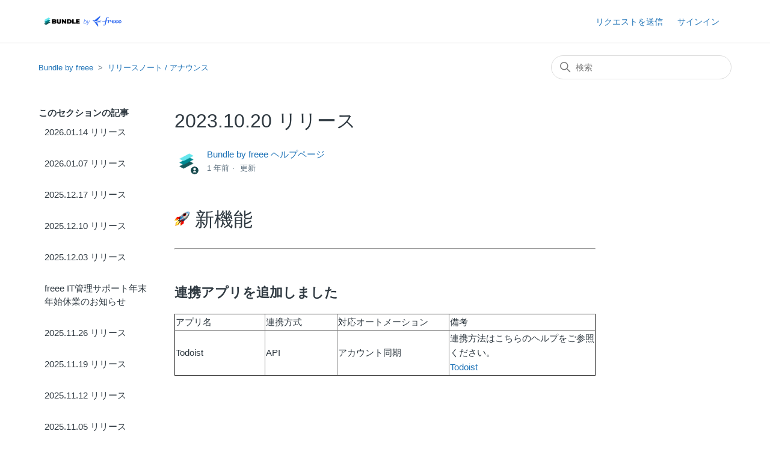

--- FILE ---
content_type: text/html; charset=utf-8
request_url: https://help.bundle.jp/hc/ja/articles/24428224564249-2023-10-20-%E3%83%AA%E3%83%AA%E3%83%BC%E3%82%B9
body_size: 7103
content:
<!DOCTYPE html>
<html dir="ltr" lang="ja">
<head>
  <meta charset="utf-8" />
  <!-- v26878 -->


  <title>2023.10.20 リリース &ndash; Bundle by freee</title>

  

  <meta name="description" content="新機能    連携アプリを追加しました    アプリ名 連携方式 対応オートメーション 備考   Todoist API アカウント同期 連携方法はこちらのヘルプをご参照ください。Todoist          機能改善    Google..." /><meta property="og:image" content="https://help.bundle.jp/hc/theming_assets/01HZM0KMTTS9HF3D8PK247R8M0" />
<meta property="og:type" content="website" />
<meta property="og:site_name" content="Bundle by freee" />
<meta property="og:title" content="2023.10.20 リリース" />
<meta property="og:description" content="新機能

 
連携アプリを追加しました



アプリ名
連携方式
対応オートメーション
備考


Todoist
API
アカウント同期
連携方法はこちらのヘルプをご参照ください。Todoist




 
 
 機能改善

 
Google Workspaceのプロビジョニング時にメールの自動転送設定ができるようになりました
Google Workspaceのプロビジョニング（Google..." />
<meta property="og:url" content="https://help.bundle.jp/hc/ja/articles/24428224564249" />
<link rel="canonical" href="https://help.bundle.jp/hc/ja/articles/24428224564249-2023-10-20-%E3%83%AA%E3%83%AA%E3%83%BC%E3%82%B9">
<link rel="alternate" hreflang="ja" href="https://help.bundle.jp/hc/ja/articles/24428224564249-2023-10-20-%E3%83%AA%E3%83%AA%E3%83%BC%E3%82%B9">
<link rel="alternate" hreflang="x-default" href="https://help.bundle.jp/hc/ja/articles/24428224564249-2023-10-20-%E3%83%AA%E3%83%AA%E3%83%BC%E3%82%B9">

  <link rel="stylesheet" href="//static.zdassets.com/hc/assets/application-f34d73e002337ab267a13449ad9d7955.css" media="all" id="stylesheet" />
  <link rel="stylesheet" type="text/css" href="/hc/theming_assets/11084880/900002407763/style.css?digest=50527085663001">

  <link rel="icon" type="image/x-icon" href="/hc/theming_assets/01HZM0KN0CVSGV31354N0052M2">

    

  <!-- Google tag (gtag.js) -->
<script async src="https://www.googletagmanager.com/gtag/js?id=G-J4W11EQ409"></script>
<script>
  window.dataLayer = window.dataLayer || [];
  function gtag(){dataLayer.push(arguments);}
  gtag('js', new Date());

  gtag('config', 'G-J4W11EQ409');
</script>
<meta content="width=device-width, initial-scale=1.0" name="viewport" />
  
</head>
<body class="">
  
  
  

  <a class="skip-navigation" tabindex="1" href="#main-content">メインコンテンツへスキップ</a>

<header class="header">
  <div class="logo">
    <a title="ホーム" href="/hc/ja">
      <img src="/hc/theming_assets/01HZM0KMTTS9HF3D8PK247R8M0" alt="Bundle by freee ヘルプセンターのホームページ" />
      
    </a>
  </div>
  <div class="nav-wrapper">
    <button class="menu-button" aria-controls="user-nav" aria-expanded="false" aria-label="ナビゲーションメニュを切り替え">
      <svg xmlns="http://www.w3.org/2000/svg" width="16" height="16" focusable="false" viewBox="0 0 16 16" class="icon-menu">
        <path fill="none" stroke="currentColor" stroke-linecap="round" d="M1.5 3.5h13m-13 4h13m-13 4h13"/>
      </svg>
    </button>
    <nav class="user-nav" id="user-nav">
      
      <a class="submit-a-request" href="/hc/ja/requests/new">リクエストを送信</a>
    </nav>
    
      <a class="sign-in" rel="nofollow" data-auth-action="signin" title="ダイアログを表示します" role="button" href="/hc/ja/signin?return_to=https%3A%2F%2Fhelp.bundle.jp%2Fhc%2Fja%2Farticles%2F24428224564249-2023-10-20-%25E3%2583%25AA%25E3%2583%25AA%25E3%2583%25BC%25E3%2582%25B9">
        サインイン
      </a>
    
  </div>
</header>


  <main role="main">
    <div class="container-divider"></div>
<div class="container">
  <nav class="sub-nav">
    <ol class="breadcrumbs">
  
    <li title="Bundle by freee">
      
        <a href="/hc/ja">Bundle by freee</a>
      
    </li>
  
    <li title="リリースノート / アナウンス">
      
        <a href="/hc/ja/sections/21011118063129-%E3%83%AA%E3%83%AA%E3%83%BC%E3%82%B9%E3%83%8E%E3%83%BC%E3%83%88-%E3%82%A2%E3%83%8A%E3%82%A6%E3%83%B3%E3%82%B9">リリースノート / アナウンス</a>
      
    </li>
  
</ol>

    <div class="search-container">
      <svg xmlns="http://www.w3.org/2000/svg" width="12" height="12" focusable="false" viewBox="0 0 12 12" class="search-icon">
        <circle cx="4.5" cy="4.5" r="4" fill="none" stroke="currentColor"/>
        <path stroke="currentColor" stroke-linecap="round" d="M11 11L7.5 7.5"/>
      </svg>
      <form role="search" class="search" data-search="" action="/hc/ja/search" accept-charset="UTF-8" method="get"><input type="hidden" name="utf8" value="&#x2713;" autocomplete="off" /><input type="hidden" name="category" id="category" value="4403039324313" autocomplete="off" />
<input type="search" name="query" id="query" placeholder="検索" aria-label="検索" /></form>
    </div>
  </nav>

  <div class="article-container" id="article-container">
    <aside class="article-sidebar" aria-labelledby="section-articles-title">
      
        <div class="collapsible-sidebar">
          <button type="button" class="collapsible-sidebar-toggle" aria-labelledby="section-articles-title" aria-expanded="false">
            <svg xmlns="http://www.w3.org/2000/svg" width="20" height="20" focusable="false" viewBox="0 0 12 12" aria-hidden="true" class="collapsible-sidebar-toggle-icon chevron-icon">
              <path fill="none" stroke="currentColor" stroke-linecap="round" d="M3 4.5l2.6 2.6c.2.2.5.2.7 0L9 4.5"/>
            </svg>
            <svg xmlns="http://www.w3.org/2000/svg" width="20" height="20" focusable="false" viewBox="0 0 12 12" aria-hidden="true" class="collapsible-sidebar-toggle-icon x-icon">
              <path stroke="currentColor" stroke-linecap="round" d="M3 9l6-6m0 6L3 3"/>
            </svg>
          </button>
          <span id="section-articles-title" class="collapsible-sidebar-title sidenav-title">
            このセクションの記事
          </span>
          <div class="collapsible-sidebar-body">
            <ul>
              
                <li>
                  <a href="/hc/ja/articles/54270820925721-2026-01-14-%E3%83%AA%E3%83%AA%E3%83%BC%E3%82%B9" class="sidenav-item ">2026.01.14 リリース</a>
                </li>
              
                <li>
                  <a href="/hc/ja/articles/53947625684249-2026-01-07-%E3%83%AA%E3%83%AA%E3%83%BC%E3%82%B9" class="sidenav-item ">2026.01.07 リリース</a>
                </li>
              
                <li>
                  <a href="/hc/ja/articles/53461179640601-2025-12-17-%E3%83%AA%E3%83%AA%E3%83%BC%E3%82%B9" class="sidenav-item ">2025.12.17 リリース</a>
                </li>
              
                <li>
                  <a href="/hc/ja/articles/53204271520537-2025-12-10-%E3%83%AA%E3%83%AA%E3%83%BC%E3%82%B9" class="sidenav-item ">2025.12.10 リリース</a>
                </li>
              
                <li>
                  <a href="/hc/ja/articles/53017514831641-2025-12-03-%E3%83%AA%E3%83%AA%E3%83%BC%E3%82%B9" class="sidenav-item ">2025.12.03 リリース</a>
                </li>
              
                <li>
                  <a href="/hc/ja/articles/52979675826713-freee-IT%E7%AE%A1%E7%90%86%E3%82%B5%E3%83%9D%E3%83%BC%E3%83%88%E5%B9%B4%E6%9C%AB%E5%B9%B4%E5%A7%8B%E4%BC%91%E6%A5%AD%E3%81%AE%E3%81%8A%E7%9F%A5%E3%82%89%E3%81%9B" class="sidenav-item ">freee IT管理サポート年末年始休業のお知らせ</a>
                </li>
              
                <li>
                  <a href="/hc/ja/articles/52773026929049-2025-11-26-%E3%83%AA%E3%83%AA%E3%83%BC%E3%82%B9" class="sidenav-item ">2025.11.26 リリース</a>
                </li>
              
                <li>
                  <a href="/hc/ja/articles/52604254878489-2025-11-19-%E3%83%AA%E3%83%AA%E3%83%BC%E3%82%B9" class="sidenav-item ">2025.11.19 リリース</a>
                </li>
              
                <li>
                  <a href="/hc/ja/articles/52332587016985-2025-11-12-%E3%83%AA%E3%83%AA%E3%83%BC%E3%82%B9" class="sidenav-item ">2025.11.12 リリース</a>
                </li>
              
                <li>
                  <a href="/hc/ja/articles/52184873185945-2025-11-05-%E3%83%AA%E3%83%AA%E3%83%BC%E3%82%B9" class="sidenav-item ">2025.11.05 リリース</a>
                </li>
              
            </ul>
            
              <a href="/hc/ja/sections/21011118063129-%E3%83%AA%E3%83%AA%E3%83%BC%E3%82%B9%E3%83%8E%E3%83%BC%E3%83%88-%E3%82%A2%E3%83%8A%E3%82%A6%E3%83%B3%E3%82%B9" class="article-sidebar-item">もっと見る</a>
            
          </div>
        </div>
      
    </aside>

    <article id="main-content" class="article">
      <header class="article-header">
        <h1 title="2023.10.20 リリース" class="article-title">
          2023.10.20 リリース
          
        </h1>

        <div class="article-author">
          
            <div class="avatar article-avatar">
              
                <svg xmlns="http://www.w3.org/2000/svg" width="12" height="12" focusable="false" viewBox="0 0 12 12" class="icon-agent">
                  <path fill="currentColor" d="M6 0C2.7 0 0 2.7 0 6s2.7 6 6 6 6-2.7 6-6-2.7-6-6-6zm0 2c1.1 0 2 .9 2 2s-.9 2-2 2-2-.9-2-2 .9-2 2-2zm2.3 7H3.7c-.3 0-.4-.3-.3-.5C3.9 7.6 4.9 7 6 7s2.1.6 2.6 1.5c.1.2 0 .5-.3.5z"/>
                </svg>
              
              <img src="https://help.bundle.jp/system/photos/15912765487385/bundle_logo_emblem_color_bk__1_.png" alt="" class="user-avatar"/>
            </div>
          
          <div class="article-meta">
            
              <a href="/hc/ja/profiles/902581732446-Bundle-by-freee-%E3%83%98%E3%83%AB%E3%83%97%E3%83%9A%E3%83%BC%E3%82%B8">
                Bundle by freee ヘルプページ
              </a>
            

            <ul class="meta-group">
              
                <li class="meta-data"><time datetime="2024-06-26T07:40:11Z" title="2024-06-26T07:40:11Z" data-datetime="relative">2024年06月26日 07:40</time></li>
                <li class="meta-data">更新</li>
              
            </ul>
          </div>
        </div>

        
      </header>

      <section class="article-info">
        <div class="article-content">
          <div class="article-body"><h1 id="h_01HA7R08DBGEA4HE1VARY8KZ68"><span class="c-emoji c-emoji__medium c-emoji--inline" style="width: 22px; height: auto;" data-qa="emoji" data-sk="tooltip_parent"><img style="width: 25px; height: 25px;" src="https://a.slack-edge.com/production-standard-emoji-assets/14.0/apple-medium/1f680@2x.png" alt=":ロケット:" aria-label="ロケット 絵文字" data-stringify-type="emoji" data-stringify-emoji=":rocket:"> </span>新機能</h1>
<hr>
<p>&nbsp;</p>
<h2 id="h_01HA7R08DBF3XGSCKS6NQGQAHF"><strong>連携アプリを追加しました</strong></h2>
<table style="border-collapse: collapse; width: 100%;" border="1">
<tbody>
<tr>
<td style="width: 21.4286%;">アプリ名</td>
<td style="width: 17.1428%;">連携方式</td>
<td style="width: 26.5715%;">対応オートメーション</td>
<td style="width: 34.8571%;">備考</td>
</tr>
<tr>
<td style="width: 21.4286%;">Todoist</td>
<td style="width: 17.1428%;">API</td>
<td style="width: 26.5715%;">アカウント同期</td>
<td style="width: 34.8571%;">連携方法はこちらのヘルプをご参照ください。<br><a href="/hc/ja/articles/24439502844185" target="_blank" rel="noopener noreferrer">Todoist</a></td>
</tr>
</tbody>
</table>
<p>&nbsp;</p>
<p>&nbsp;</p>
<h1 id="h_01HDJ76MQACSFYWBR5NWCQD1PX"><span class="c-emoji c-emoji__medium c-emoji--inline" style="width: 22px; height: auto;" data-qa="emoji" data-sk="tooltip_parent"><img class="c-emoji c-emoji__large" style="width: 32px; height: 32px;" src="https://a.slack-edge.com/production-standard-emoji-assets/14.0/apple-large/1f504@2x.png" alt=":反時計回り矢印:" aria-label="反時計回り矢印 絵文字" data-qa="emoji" data-stringify-type="emoji" data-stringify-emoji=":arrows_counterclockwise:" data-sk="tooltip_parent"> 機能改善</span></h1>
<hr>
<p>&nbsp;</p>
<h2 id="h_01HDJ76MQA9043MGWTG20YWCSD"><strong>Google Workspaceのプロビジョニング時にメールの自動転送設定ができるようになりました</strong></h2>
<p>Google Workspaceのプロビジョニング（Googleアカウントの追加アクション）時に、メールの自動転送要否と転送先の設定が可能になりました。<br>ご利用いただく際は、予めBundleとGoogle Workspaceそれぞれ設定が必要です。<br>詳細はこちらのヘルプをご参照ください。</p>
<p><a href="/hc/ja/articles/24429306625433" target="_blank" rel="noopener noreferrer">メールの自動転送を設定する</a></p>
<p><img src="/hc/article_attachments/24431341885337" alt="GWSmail05.png" width="301" height="284"><img src="/hc/article_attachments/24431358543385" alt="GWSmail06.png" width="287" height="286"></p>
<p>&nbsp;</p>
<p>&nbsp;</p>
<p>&nbsp;</p></div>
          
        </div>
        <a href="https://bundle.jp" target="_blank">
        	<img src="/hc/theming_assets/01JFVV6EK9TBAG0A4CYQSHDPG7" alt="Bundleを使えば200個のSaaSを一元管理ができます。SaaSのアカウントの発行・削除の自動化や、棚卸し、セキュリティ設定のリスク検知なども可能です。" class="article-banner"/>
        </a>
      </section>

      <footer>
        <div class="article-footer">
          
          
        </div>
        
          <div class="article-votes">
            <span class="article-votes-question" id="article-votes-label">この記事は役に立ちましたか？</span>
            <div class="article-votes-controls" role="group" aria-labelledby="article-votes-label">
              <button type="button" class="button article-vote article-vote-up" data-auth-action="signin" aria-label="この記事は役に立った" aria-pressed="false">はい</button>
              <button type="button" class="button article-vote article-vote-down" data-auth-action="signin" aria-label="この記事は役に立たなかった" aria-pressed="false">いいえ</button>
            </div>
            <small class="article-votes-count">
              <span class="article-vote-label">0人中0人がこの記事が役に立ったと言っています</span>
            </small>
          </div>
        

        <div class="article-more-questions">
          
        </div>
        <div class="article-return-to-top">
          <a href="#article-container">
            ページの先頭へ戻る
            <svg xmlns="http://www.w3.org/2000/svg" class="article-return-to-top-icon" width="20" height="20" focusable="false" viewBox="0 0 12 12" aria-hidden="true">
              <path fill="none" stroke="currentColor" stroke-linecap="round" d="M3 4.5l2.6 2.6c.2.2.5.2.7 0L9 4.5"/>
            </svg>
          </a>
        </div>
      </footer>

      <div class="article-relatives">
        
          <div data-recent-articles></div>
        
        
          
  <section class="related-articles">
    
      <h2 class="related-articles-title">関連記事</h2>
    
    <ul>
      
        <li>
          <a href="/hc/ja/related/click?data=[base64]%3D%3D--ad93cdea3eae74897b1eeffffbef33c894082431" rel="nofollow">［マイアプリ］メールの自動転送を設定する</a>
        </li>
      
        <li>
          <a href="/hc/ja/related/click?data=BAh7CjobZGVzdGluYXRpb25fYXJ0aWNsZV9pZGwrCJm%2BGKcBBDoYcmVmZXJyZXJfYXJ0aWNsZV9pZGwrCBnMpaM3FjoLbG9jYWxlSSIHamEGOgZFVDoIdXJsSSI6L2hjL2phL2FydGljbGVzLzQ0MDUxNDQ4OTUxMjktZnJlZWUlRTQlQkMlOUElRTglQTglODgGOwhUOglyYW5raQc%3D--76ed18ce7f518242a3dd39d8c04df1471c0eff74" rel="nofollow">freee会計</a>
        </li>
      
        <li>
          <a href="/hc/ja/related/click?data=[base64]%3D--4ed94f111f286fd00b339a309bf3c64c35334ffc" rel="nofollow">freee人事労務</a>
        </li>
      
        <li>
          <a href="/hc/ja/related/click?data=[base64]%3D--19c2931fbd4f2ec512530276de5f59901690cbb2" rel="nofollow">2024.08.07リリース</a>
        </li>
      
        <li>
          <a href="/hc/ja/related/click?data=[base64]%3D%3D--3b6a1aa60ed9e5ed82ce01a04f4dda422dbfbef1" rel="nofollow">［カスタムアプリ］アカウントの項目を任意に設定する</a>
        </li>
      
    </ul>
  </section>


        
      </div>
      
    </article>
  </div>
</div>

  </main>

  <footer class="footer">
  <div class="footer-inner">
    <a title="ホーム" href="/hc/ja">Bundle by freee</a>

    <div class="footer-language-selector">
      
    </div>
  </div>
</footer>



  <!-- / -->

  
  <script src="//static.zdassets.com/hc/assets/ja.dab7145c93f6aa6cbfac.js"></script>
  

  <script type="text/javascript">
  /*

    Greetings sourcecode lurker!

    This is for internal Zendesk and legacy usage,
    we don't support or guarantee any of these values
    so please don't build stuff on top of them.

  */

  HelpCenter = {};
  HelpCenter.account = {"subdomain":"bundle-help","environment":"production","name":"Bundle by freee"};
  HelpCenter.user = {"identifier":"da39a3ee5e6b4b0d3255bfef95601890afd80709","email":null,"name":"","role":"anonymous","avatar_url":"https://assets.zendesk.com/hc/assets/default_avatar.png","is_admin":false,"organizations":[],"groups":[]};
  HelpCenter.internal = {"asset_url":"//static.zdassets.com/hc/assets/","web_widget_asset_composer_url":"https://static.zdassets.com/ekr/snippet.js","current_session":{"locale":"ja","csrf_token":null,"shared_csrf_token":null},"usage_tracking":{"event":"article_viewed","data":"[base64]--8e6a8721a481ac212e91577e0888d1fe3db7141a","url":"https://help.bundle.jp/hc/activity"},"current_record_id":"24428224564249","current_record_url":"/hc/ja/articles/24428224564249-2023-10-20-%E3%83%AA%E3%83%AA%E3%83%BC%E3%82%B9","current_record_title":"2023.10.20 リリース","current_text_direction":"ltr","current_brand_id":900002407763,"current_brand_name":"Bundle by freee","current_brand_url":"https://bundle-help.zendesk.com","current_brand_active":true,"current_path":"/hc/ja/articles/24428224564249-2023-10-20-%E3%83%AA%E3%83%AA%E3%83%BC%E3%82%B9","show_autocomplete_breadcrumbs":false,"user_info_changing_enabled":false,"has_user_profiles_enabled":true,"has_end_user_attachments":true,"user_aliases_enabled":false,"has_anonymous_kb_voting":false,"has_multi_language_help_center":false,"show_at_mentions":false,"embeddables_config":{"embeddables_web_widget":false,"embeddables_help_center_auth_enabled":false,"embeddables_connect_ipms":false},"answer_bot_subdomain":"static","gather_plan_state":"expired","has_article_verification":false,"has_gather":false,"has_ckeditor":false,"has_community_enabled":false,"has_community_badges":false,"has_community_post_content_tagging":false,"has_gather_content_tags":false,"has_guide_content_tags":true,"has_user_segments":true,"has_answer_bot_web_form_enabled":false,"has_garden_modals":false,"theming_cookie_key":"hc-da39a3ee5e6b4b0d3255bfef95601890afd80709-2-preview","is_preview":false,"has_search_settings_in_plan":true,"theming_api_version":2,"theming_settings":{"brand_color":"#17494D","brand_text_color":"#FFFFFF","text_color":"#2F3941","link_color":"#1F73B7","visited_link_color":"#4B61C3","background_color":"#FFFFFF","heading_font":"-apple-system, BlinkMacSystemFont, 'Segoe UI', Helvetica, Arial, sans-serif","text_font":"-apple-system, BlinkMacSystemFont, 'Segoe UI', Helvetica, Arial, sans-serif","logo":"/hc/theming_assets/01HZM0KMTTS9HF3D8PK247R8M0","show_brand_name":false,"favicon":"/hc/theming_assets/01HZM0KN0CVSGV31354N0052M2","homepage_background_image":"/hc/theming_assets/01HZM0KN5C6Z9RRAXKG1F5NK5T","community_background_image":"/hc/theming_assets/01HZM0KNAHQS55S2ND6MXCVFFR","community_image":"/hc/theming_assets/01HZM0KNFAF4PS9RZ06Z4Z1GXR","instant_search":true,"scoped_kb_search":true,"scoped_community_search":true,"show_recent_activity":true,"show_articles_in_section":true,"show_article_author":true,"show_article_comments":false,"show_follow_article":false,"show_recently_viewed_articles":true,"show_related_articles":true,"show_article_sharing":false,"show_follow_section":false,"show_follow_post":false,"show_post_sharing":false,"show_follow_topic":false},"has_pci_credit_card_custom_field":false,"help_center_restricted":false,"is_assuming_someone_else":false,"flash_messages":[],"user_photo_editing_enabled":true,"user_preferred_locale":"ja","base_locale":"ja","login_url":"https://bundle-help.zendesk.com/access?brand_id=900002407763\u0026return_to=https%3A%2F%2Fhelp.bundle.jp%2Fhc%2Fja%2Farticles%2F24428224564249-2023-10-20-%25E3%2583%25AA%25E3%2583%25AA%25E3%2583%25BC%25E3%2582%25B9","has_alternate_templates":false,"has_custom_statuses_enabled":true,"has_hc_generative_answers_setting_enabled":true,"has_generative_search_with_zgpt_enabled":false,"has_suggested_initial_questions_enabled":false,"has_guide_service_catalog":false,"has_service_catalog_search_poc":false,"has_service_catalog_itam":false,"has_csat_reverse_2_scale_in_mobile":false,"has_knowledge_navigation":false,"has_unified_navigation":false,"has_unified_navigation_eap_access":false,"has_csat_bet365_branding":false,"version":"v26878","dev_mode":false};
</script>

  
  
  <script src="//static.zdassets.com/hc/assets/hc_enduser-682eda7708c76e29eff22c6702975daf.js"></script>
  <script type="text/javascript" src="/hc/theming_assets/11084880/900002407763/script.js?digest=50527085663001"></script>
  
</body>
</html>

--- FILE ---
content_type: text/css; charset=utf-8
request_url: https://help.bundle.jp/hc/theming_assets/11084880/900002407763/style.css?digest=50527085663001
body_size: 18111
content:
@charset "UTF-8";
/***** Normalize.css *****/
/*! normalize.css v8.0.1 | MIT License | github.com/necolas/normalize.css */
html {
  line-height: 1.15;
  -webkit-text-size-adjust: 100%;
}

body {
  margin: 0;
}

main {
  display: block;
}

h1 {
  font-size: 2em;
  margin: 0.67em 0;
}

hr {
  box-sizing: content-box;
  height: 0;
  overflow: visible;
}

pre {
  font-family: monospace, monospace;
  font-size: 1em;
}

a {
  background-color: transparent;
}

abbr[title] {
  border-bottom: none;
  text-decoration: underline;
  text-decoration: underline dotted;
}

b,
strong {
  font-weight: bolder;
}

code,
kbd,
samp {
  font-family: monospace, monospace;
  font-size: 1em;
}

small {
  font-size: 80%;
}

sub,
sup {
  font-size: 75%;
  line-height: 0;
  position: relative;
  vertical-align: baseline;
}

sub {
  bottom: -0.25em;
}

sup {
  top: -0.5em;
}

img {
  border-style: none;
}

button,
input,
optgroup,
select,
textarea {
  font-family: inherit;
  font-size: 100%;
  line-height: 1.15;
  margin: 0;
}

button,
input {
  overflow: visible;
}

button,
select {
  text-transform: none;
}

button,
[type="button"],
[type="reset"],
[type="submit"] {
  -webkit-appearance: button;
}

button::-moz-focus-inner,
[type="button"]::-moz-focus-inner,
[type="reset"]::-moz-focus-inner,
[type="submit"]::-moz-focus-inner {
  border-style: none;
  padding: 0;
}

button:-moz-focusring,
[type="button"]:-moz-focusring,
[type="reset"]:-moz-focusring,
[type="submit"]:-moz-focusring {
  outline: 1px dotted ButtonText;
}

fieldset {
  padding: 0.35em 0.75em 0.625em;
}

legend {
  box-sizing: border-box;
  color: inherit;
  display: table;
  max-width: 100%;
  padding: 0;
  white-space: normal;
}

progress {
  vertical-align: baseline;
}

textarea {
  overflow: auto;
}

[type="checkbox"],
[type="radio"] {
  box-sizing: border-box;
  padding: 0;
}

[type="number"]::-webkit-inner-spin-button,
[type="number"]::-webkit-outer-spin-button {
  height: auto;
}

[type="search"] {
  -webkit-appearance: textfield;
  outline-offset: -2px;
}

[type="search"]::-webkit-search-decoration {
  -webkit-appearance: none;
}

::-webkit-file-upload-button {
  -webkit-appearance: button;
  font: inherit;
}

details {
  display: block;
}

summary {
  display: list-item;
}

template {
  display: none;
}

[hidden] {
  display: none;
}

/***** Base *****/
* {
  box-sizing: border-box;
}

body {
  background-color: #FFFFFF;
  color: #2F3941;
  font-family: -apple-system, BlinkMacSystemFont, 'Segoe UI', Helvetica, Arial, sans-serif;
  font-size: 15px;
  font-weight: 400;
  line-height: 1.5;
  -webkit-font-smoothing: antialiased;
}

@media (min-width: 1024px) {
  body > main {
    min-height: 65vh;
  }
}

h1, h2, h3, h4, h5, h6 {
  font-family: -apple-system, BlinkMacSystemFont, 'Segoe UI', Helvetica, Arial, sans-serif;
  font-weight: 400;
  margin-top: 0;
}

h1 {
  font-size: 32px;
}

h2 {
  font-size: 22px;
}

h3 {
  font-size: 18px;
  font-weight: 600;
}

h4 {
  font-size: 16px;
}

a {
  color: #1F73B7;
  text-decoration: none;
}

a:hover, a:active, a:focus {
  text-decoration: underline;
}

input,
textarea {
  color: #000;
  font-size: 14px;
}

input {
  font-weight: 300;
  max-width: 100%;
  box-sizing: border-box;
  transition: border .12s ease-in-out;
}

input:not([type="checkbox"]) {
  outline: none;
}

input:not([type="checkbox"]):focus {
  border: 1px solid #17494D;
}

input[disabled] {
  background-color: #ddd;
}

select {
  -webkit-appearance: none;
  -moz-appearance: none;
  background: url("data:image/svg+xml,%3C%3Fxml version='1.0' encoding='UTF-8'%3F%3E%3Csvg xmlns='http://www.w3.org/2000/svg' width='10' height='6' viewBox='0 0 10 6'%3E%3Cpath fill='%23CCC' d='M0 0h10L5 6 0 0z'/%3E%3C/svg%3E%0A") no-repeat #fff;
  background-position: right 10px center;
  border: 1px solid #ddd;
  border-radius: 4px;
  padding: 8px 30px 8px 10px;
  outline: none;
  color: #555;
  width: 100%;
}

select:focus {
  border: 1px solid #17494D;
}

select::-ms-expand {
  display: none;
}

textarea {
  border: 1px solid #ddd;
  border-radius: 2px;
  resize: vertical;
  width: 100%;
  outline: none;
  padding: 10px;
}

textarea:focus {
  border: 1px solid #17494D;
}

.container {
  max-width: 1160px;
  margin: 0 auto;
  padding: 0 5%;
}

@media (min-width: 1160px) {
  .container {
    padding: 0;
    width: 90%;
  }
}

.container-divider {
  border-top: 1px solid #ddd;
  margin-bottom: 20px;
}

ul {
  list-style: none;
  margin: 0;
  padding: 0;
}

.error-page {
  max-width: 1160px;
  margin: 0 auto;
  padding: 0 5%;
}

@media (min-width: 1160px) {
  .error-page {
    padding: 0;
    width: 90%;
  }
}

.visibility-hidden {
  border: 0;
  clip: rect(0 0 0 0);
  -webkit-clip-path: inset(50%);
  clip-path: inset(50%);
  height: 1px;
  margin: -1px;
  overflow: hidden;
  padding: 0;
  position: absolute;
  width: 1px;
  white-space: nowrap;
}

/***** Buttons *****/
.button, .split-button button, .section-subscribe button, .article-subscribe button, .community-follow button, .requests-table-toolbar .organization-subscribe button, .subscriptions-subscribe button, .pagination-next-link, .pagination-prev-link, .pagination-first-link, .pagination-last-link {
  background-color: transparent;
  border: 1px solid #17494D;
  border-radius: 4px;
  color: #17494D;
  cursor: pointer;
  display: inline-block;
  font-size: 12px;
  line-height: 2.34;
  margin: 0;
  padding: 0 20px;
  text-align: center;
  transition: background-color .12s ease-in-out, border-color .12s ease-in-out, color .15s ease-in-out;
  user-select: none;
  white-space: nowrap;
  width: 100%;
  -webkit-touch-callout: none;
}

@media (min-width: 768px) {
  .button, .split-button button, .section-subscribe button, .article-subscribe button, .community-follow button, .requests-table-toolbar .organization-subscribe button, .subscriptions-subscribe button, .pagination-next-link, .pagination-prev-link, .pagination-first-link, .pagination-last-link {
    width: auto;
  }
}

.button:hover, .split-button button:hover, .section-subscribe button:hover, .article-subscribe button:hover, .community-follow button:hover, .requests-table-toolbar .organization-subscribe button:hover, .subscriptions-subscribe button:hover, .pagination-next-link:hover, .pagination-prev-link:hover, .pagination-first-link:hover, .pagination-last-link:hover, .button:active, .split-button button:active, .section-subscribe button:active, .article-subscribe button:active, .community-follow button:active, .requests-table-toolbar .organization-subscribe button:active, .subscriptions-subscribe button:active, .pagination-next-link:active, .pagination-prev-link:active, .pagination-first-link:active, .pagination-last-link:active, .button:focus, .split-button button:focus, .section-subscribe button:focus, .article-subscribe button:focus, .community-follow button:focus, .requests-table-toolbar .organization-subscribe button:focus, .subscriptions-subscribe button:focus, .pagination-next-link:focus, .pagination-prev-link:focus, .pagination-first-link:focus, .pagination-last-link:focus, .button.button-primary, .split-button button.button-primary, .section-subscribe button.button-primary, .section-subscribe button[data-selected="true"], .article-subscribe button.button-primary, .article-subscribe button[data-selected="true"], .community-follow button.button-primary, .requests-table-toolbar .organization-subscribe button.button-primary, .requests-table-toolbar .organization-subscribe button[data-selected="true"], .subscriptions-subscribe button.button-primary, .subscriptions-subscribe button[data-selected="true"], .button-primary.pagination-next-link, .button-primary.pagination-prev-link, .button-primary.pagination-first-link, .button-primary.pagination-last-link {
  background-color: #17494D;
  color: #FFFFFF;
  text-decoration: none;
}

.button.button-primary:hover, .split-button button:hover, .section-subscribe button.button-primary:hover, .section-subscribe button:hover[data-selected="true"], .article-subscribe button.button-primary:hover, .article-subscribe button:hover[data-selected="true"], .community-follow button.button-primary:hover, .requests-table-toolbar .organization-subscribe button.button-primary:hover, .requests-table-toolbar .organization-subscribe button:hover[data-selected="true"], .subscriptions-subscribe button.button-primary:hover, .subscriptions-subscribe button:hover[data-selected="true"], .button-primary.pagination-next-link:hover, .button-primary.pagination-prev-link:hover, .button-primary.pagination-first-link:hover, .button-primary.pagination-last-link:hover, .button.button-primary:focus, .split-button button.button-primary:focus, .section-subscribe button.button-primary:focus, .section-subscribe button:focus[data-selected="true"], .article-subscribe button.button-primary:focus, .article-subscribe button:focus[data-selected="true"], .community-follow button.button-primary:focus, .requests-table-toolbar .organization-subscribe button.button-primary:focus, .requests-table-toolbar .organization-subscribe button:focus[data-selected="true"], .subscriptions-subscribe button.button-primary:focus, .subscriptions-subscribe button:focus[data-selected="true"], .button-primary.pagination-next-link:focus, .button-primary.pagination-prev-link:focus, .button-primary.pagination-first-link:focus, .button-primary.pagination-last-link:focus, .button.button-primary:active, .split-button button.button-primary:active, .section-subscribe button.button-primary:active, .section-subscribe button:active[data-selected="true"], .article-subscribe button.button-primary:active, .article-subscribe button:active[data-selected="true"], .community-follow button.button-primary:active, .requests-table-toolbar .organization-subscribe button.button-primary:active, .requests-table-toolbar .organization-subscribe button:active[data-selected="true"], .subscriptions-subscribe button.button-primary:active, .subscriptions-subscribe button:active[data-selected="true"], .button-primary.pagination-next-link:active, .button-primary.pagination-prev-link:active, .button-primary.pagination-first-link:active, .button-primary.pagination-last-link:active {
  background-color: #000;
  border-color: #000;
}

.button[data-disabled], .split-button button[data-disabled], .section-subscribe button[data-disabled], .article-subscribe button[data-disabled], .community-follow button[data-disabled], .requests-table-toolbar .organization-subscribe button[data-disabled], .subscriptions-subscribe button[data-disabled], .pagination-next-link[data-disabled], .pagination-prev-link[data-disabled], .pagination-first-link[data-disabled], .pagination-last-link[data-disabled] {
  cursor: default;
}

.button-large, input[type="submit"] {
  cursor: pointer;
  background-color: #17494D;
  border: 0;
  border-radius: 4px;
  color: #FFFFFF;
  font-size: 14px;
  font-weight: 400;
  line-height: 2.72;
  min-width: 190px;
  padding: 0 1.9286em;
  width: 100%;
}

@media (min-width: 768px) {
  .button-large, input[type="submit"] {
    width: auto;
  }
}

.button-large:hover, .button-large:active, .button-large:focus, input[type="submit"]:hover, input[type="submit"]:active, input[type="submit"]:focus {
  background-color: #000;
}

.button-large[disabled], input[type="submit"][disabled] {
  background-color: #ddd;
}

.button-secondary {
  color: #5a6d7c;
  border: 1px solid #ddd;
  background-color: transparent;
}

.button-secondary:hover, .button-secondary:focus, .button-secondary:active {
  color: #2F3941;
  border: 1px solid #ddd;
  background-color: #f7f7f7;
}

/***** Split button *****/
.split-button {
  display: flex;
}

.split-button button {
  background-color: #17494D;
  border: 0;
  color: #FFFFFF;
  height: 32px;
  line-height: 16px;
  outline-color: #17494D;
}

[dir="rtl"] .split-button button:not(:only-child):first-child {
  border-left: 1px solid #FFFFFF;
  border-top-left-radius: unset;
  border-bottom-left-radius: unset;
}

[dir="ltr"] .split-button button:not(:only-child):first-child {
  border-right: 1px solid #FFFFFF;
  border-top-right-radius: unset;
  border-bottom-right-radius: unset;
}

.split-button button:not(:only-child):last-child {
  display: flex;
  justify-content: center;
  align-items: center;
  width: 26px;
  min-width: 26px;
  max-width: 26px;
  padding: 0;
}

[dir="rtl"] .split-button button:not(:only-child):last-child {
  border-top-right-radius: unset;
  border-bottom-right-radius: unset;
}

[dir="ltr"] .split-button button:not(:only-child):last-child {
  border-top-left-radius: unset;
  border-bottom-left-radius: unset;
}

/***** Tables *****/
.table {
  width: 100%;
  table-layout: fixed;
  border-collapse: collapse;
  border-spacing: 0;
}

@media (min-width: 768px) {
  .table {
    table-layout: auto;
  }
}

.table th,
.table th a {
  color: #5a6d7c;
  font-size: 13px;
  font-weight: 300;
  text-align: left;
}

[dir="rtl"] .table th, [dir="rtl"]
.table th a {
  text-align: right;
}

.table tr {
  border-bottom: 1px solid #ddd;
  display: block;
  padding: 20px 0;
}

@media (min-width: 768px) {
  .table tr {
    display: table-row;
  }
}

.table td {
  display: block;
}

@media (min-width: 768px) {
  .table td {
    display: table-cell;
  }
}

@media (min-width: 1024px) {
  .table td, .table th {
    padding: 20px 30px;
  }
}

@media (min-width: 768px) {
  .table td, .table th {
    padding: 10px 20px;
    height: 60px;
  }
}

/***** Forms *****/
.form {
  max-width: 650px;
}

.form-field ~ .form-field {
  margin-top: 25px;
}

.form-field label {
  display: block;
  font-size: 13px;
  margin-bottom: 5px;
}

.form-field input {
  border: 1px solid #ddd;
  border-radius: 4px;
  padding: 10px;
  width: 100%;
}

.form-field input:focus {
  border: 1px solid #17494D;
}

.form-field input[type="text"] {
  border: 1px solid #ddd;
  border-radius: 4px;
}

.form-field input[type="text"]:focus {
  border: 1px solid #17494D;
}

.form-field input[type="checkbox"] {
  width: auto;
}

.form-field .nesty-input {
  border-radius: 4px;
  height: 40px;
  line-height: 40px;
  outline: none;
  vertical-align: middle;
}

.form-field .nesty-input:focus {
  border: 1px solid #17494D;
  text-decoration: none;
}

.form-field .hc-multiselect-toggle:focus {
  outline: none;
  border: 1px solid #17494D;
  text-decoration: none;
}

.form-field textarea {
  vertical-align: middle;
}

.form-field input[type="checkbox"] + label {
  margin: 0 0 0 10px;
}

.form-field .optional {
  color: #5a6d7c;
  margin-left: 4px;
}

.form-field p {
  color: #5a6d7c;
  font-size: 12px;
  margin: 5px 0;
}

.form footer {
  margin-top: 40px;
  padding-top: 30px;
}

.form footer a {
  color: #5a6d7c;
  cursor: pointer;
  margin-right: 15px;
}

.form .suggestion-list {
  font-size: 13px;
  margin-top: 30px;
}

.form .suggestion-list label {
  border-bottom: 1px solid #ddd;
  display: block;
  padding-bottom: 5px;
}

.form .suggestion-list li {
  padding: 10px 0;
}

.form .suggestion-list li a:visited {
  color: #4B61C3;
}

/***** Header *****/
.header {
  max-width: 1160px;
  margin: 0 auto;
  padding: 0 5%;
  position: relative;
  align-items: center;
  display: flex;
  height: 71px;
  justify-content: space-between;
}

@media (min-width: 1160px) {
  .header {
    padding: 0;
    width: 90%;
  }
}

.logo img {
  max-height: 37px;
  vertical-align: middle;
}

.logo span {
  margin: 0 10px;
  color: #17494D;
}

.logo a {
  display: inline-block;
}

.logo a:hover, .logo a:focus, .logo a:active {
  text-decoration: none;
}

.user-nav {
  display: inline-block;
  position: absolute;
  white-space: nowrap;
}

@media (min-width: 768px) {
  .user-nav {
    position: relative;
  }
}

.user-nav[aria-expanded="true"] {
  background-color: #fff;
  box-shadow: 0 0 4px 0 rgba(0, 0, 0, 0.15), 0 4px 10px 0 rgba(0, 0, 0, 0.1);
  border: solid 1px #ddd;
  right: 0;
  left: 0;
  top: 71px;
  z-index: 1;
}

.user-nav[aria-expanded="true"] > a {
  display: block;
  margin: 20px;
}

.nav-wrapper a {
  border: 0;
  color: #1F73B7;
  display: none;
  font-size: 14px;
  padding: 0 20px 0 0;
  width: auto;
}

@media (min-width: 768px) {
  .nav-wrapper a {
    display: inline-block;
  }
}

[dir="rtl"] .nav-wrapper a {
  padding: 0 0 0 20px;
}

.nav-wrapper a:hover, .nav-wrapper a:focus, .nav-wrapper a:active {
  background-color: transparent;
  color: #1F73B7;
  text-decoration: underline;
}

.nav-wrapper a.sign-in {
  display: inline-block;
}

@media (max-width: 768px) {
  .nav-wrapper .hide-on-mobile {
    border: 0;
    clip: rect(0 0 0 0);
    -webkit-clip-path: inset(50%);
    clip-path: inset(50%);
    height: 1px;
    margin: -1px;
    overflow: hidden;
    padding: 0;
    position: absolute;
    width: 1px;
    white-space: nowrap;
  }
}

.nav-wrapper .menu-button {
  background: none;
  border: 0;
  color: #1F73B7;
  display: inline-block;
  margin-right: 10px;
  padding: 0;
  width: auto;
}

@media (min-width: 768px) {
  .nav-wrapper .menu-button {
    display: none;
  }
}

.nav-wrapper .menu-button .icon-menu {
  vertical-align: middle;
  width: 13px;
  height: 13px;
}

[dir="rtl"] .nav-wrapper .menu-button {
  margin-left: 10px;
  margin-right: 0;
}

.nav-wrapper .menu-button:hover, .nav-wrapper .menu-button:focus, .nav-wrapper .menu-button:active {
  background-color: transparent;
  color: #1F73B7;
}

.skip-navigation {
  align-items: center;
  background-color: black;
  color: white;
  display: flex;
  font-size: 14px;
  justify-content: center;
  left: -999px;
  margin: 20px;
  padding: 20px;
  overflow: hidden;
  position: absolute;
  top: auto;
  z-index: -999;
}

[dir="rtl"] .skip-navigation {
  left: initial;
  right: -999px;
}

.skip-navigation:focus, .skip-navigation:active {
  left: auto;
  overflow: auto;
  text-align: center;
  text-decoration: none;
  top: auto;
  z-index: 999;
}

[dir="rtl"] .skip-navigation:focus, [dir="rtl"] .skip-navigation:active {
  left: initial;
  right: auto;
}

/***** User info in header *****/
.user-info {
  display: inline-block;
}

.user-info .dropdown-toggle::after {
  display: none;
}

@media (min-width: 768px) {
  .user-info .dropdown-toggle::after {
    display: inline-block;
  }
}

.user-info > button {
  border: 0;
  color: #1F73B7;
  min-width: 0;
  padding: 0;
  white-space: nowrap;
}

.user-info > button:hover, .user-info > button:focus {
  color: #1F73B7;
  background-color: transparent;
}

.user-info > button::after {
  color: #1F73B7;
  padding-right: 15px;
}

[dir="rtl"] .user-info > button::after {
  padding-left: 15px;
  padding-right: 0;
}

#user #user-name {
  display: none;
  font-size: 14px;
}

@media (min-width: 768px) {
  #user #user-name {
    display: inline-block;
  }
}

#user #user-name:hover {
  text-decoration: underline;
}

/***** User avatar *****/
.user-avatar {
  height: 25px;
  width: 25px;
  border-radius: 50%;
  display: inline-block;
  vertical-align: middle;
}

.avatar {
  display: inline-block;
  position: relative;
}

.avatar img {
  height: 40px;
  width: 40px;
}

.avatar .icon-agent {
  color: #17494D;
  border: 2px solid #fff;
  border-radius: 50%;
  bottom: -4px;
  background-color: #FFFFFF;
  font-size: 17px;
  height: 17px;
  line-height: 17px;
  position: absolute;
  right: -2px;
  text-align: center;
  width: 17px;
}

/***** Footer *****/
.footer {
  border-top: 1px solid #ddd;
  margin-top: 60px;
  padding: 30px 0;
}

.footer a {
  color: #5a6d7c;
}

.footer-inner {
  max-width: 1160px;
  margin: 0 auto;
  padding: 0 5%;
  display: flex;
  justify-content: space-between;
}

@media (min-width: 1160px) {
  .footer-inner {
    padding: 0;
    width: 90%;
  }
}

.footer-language-selector button {
  color: #5a6d7c;
  display: inline-block;
  font-weight: 300;
}

/***** Breadcrumbs *****/
.breadcrumbs {
  margin: 0 0 15px 0;
  padding: 0;
}

@media (min-width: 768px) {
  .breadcrumbs {
    margin: 0;
  }
}

.breadcrumbs li {
  color: #5a6d7c;
  display: inline;
  font-weight: 300;
  font-size: 13px;
  max-width: 450px;
  overflow: hidden;
  text-overflow: ellipsis;
}

.breadcrumbs li + li::before {
  content: ">";
  margin: 0 4px;
}

.breadcrumbs li a:visited {
  color: #1F73B7;
}

/***** Search field *****/
.search {
  position: relative;
}

.search input[type="search"] {
  border: 1px solid #ddd;
  border-radius: 30px;
  box-sizing: border-box;
  color: #666;
  height: 40px;
  padding-left: 40px;
  padding-right: 20px;
  -webkit-appearance: none;
  width: 100%;
}

[dir="rtl"] .search input[type="search"] {
  padding-right: 40px;
  padding-left: 20px;
}

.search input[type="search"]:focus {
  border: 1px solid #17494D;
  color: #555;
}

.search-full input[type="search"] {
  border: 1px solid #fff;
}

.search-icon {
  position: relative;
  top: 50%;
  transform: translateY(-50%);
  position: absolute;
  left: 15px;
  z-index: 1;
  width: 18px;
  height: 18px;
  color: #777;
}

[dir="rtl"] .search-icon {
  right: 15px;
  left: auto;
}

.search-container {
  position: relative;
}

/***** Hero component *****/
.hero {
  background-image: url(/hc/theming_assets/01HZM0KN5C6Z9RRAXKG1F5NK5T);
  background-position: center;
  background-size: cover;
  height: 300px;
  padding: 0 20px;
  text-align: center;
  width: 100%;
}

.hero-inner {
  position: relative;
  top: 50%;
  transform: translateY(-50%);
  max-width: 610px;
  margin: 0 auto;
}

.page-header {
  display: flex;
  flex-direction: column;
  flex-wrap: wrap;
  justify-content: space-between;
  margin: 10px 0;
}

@media (min-width: 768px) {
  .page-header {
    align-items: baseline;
    flex-direction: row;
    margin: 0;
  }
}

.page-header .section-subscribe {
  flex-shrink: 0;
  margin-bottom: 10px;
}

@media (min-width: 768px) {
  .page-header .section-subscribe {
    margin-bottom: 0;
  }
}

.page-header h1 {
  flex-grow: 1;
  margin-bottom: 10px;
}

.page-header-description {
  font-style: italic;
  font-weight: 300;
  margin: 0 0 30px 0;
  word-break: break-word;
}

@media (min-width: 1024px) {
  .page-header-description {
    flex-basis: 100%;
  }
}

.page-header .icon-lock {
  height: 20px;
  width: 20px;
  position: relative;
  left: -5px;
  vertical-align: baseline;
}

.sub-nav {
  display: flex;
  flex-direction: column;
  justify-content: space-between;
  margin-bottom: 30px;
  min-height: 50px;
  padding-bottom: 15px;
}

@media (min-width: 768px) {
  .sub-nav {
    align-items: baseline;
    flex-direction: row;
  }
}

@media (min-width: 768px) {
  .sub-nav input[type="search"] {
    min-width: 300px;
  }
}

.sub-nav input[type="search"]::after {
  font-size: 15px;
}

/***** Blocks *****/
/* Used in Homepage#categories and Community#topics */
.blocks-list {
  display: flex;
  flex-wrap: wrap;
  justify-content: flex-start;
  list-style: none;
  padding: 0;
}

@media (min-width: 768px) {
  .blocks-list {
    margin: 0 -15px;
  }
}

.blocks-item {
  border: 1px solid #17494D;
  border-radius: 4px;
  box-sizing: border-box;
  color: #17494D;
  display: flex;
  flex: 1 0 340px;
  margin: 0 0 30px;
  max-width: 100%;
  text-align: center;
}

@media (min-width: 768px) {
  .blocks-item {
    margin: 0 15px 30px;
  }
}

.blocks-item:hover, .blocks-item:focus, .blocks-item:active {
  background-color: #17494D;
}

.blocks-item:hover *, .blocks-item:focus *, .blocks-item:active * {
  color: #FFFFFF;
  text-decoration: none;
}

.blocks-item-internal {
  background-color: transparent;
  border: 1px solid #ddd;
}

.blocks-item-internal .icon-lock {
  height: 15px;
  width: 15px;
  bottom: 5px;
  position: relative;
}

.blocks-item-internal a {
  color: #2F3941;
}

.blocks-item-link {
  color: #17494D;
  padding: 20px 30px;
  display: flex;
  flex-direction: column;
  flex: 1;
  justify-content: center;
  border-radius: inherit;
}

.blocks-item-link:hover, .blocks-item-link:active {
  text-decoration: none;
}

.blocks-item-link:focus {
  outline: 0;
  box-shadow: 0 0 0 3px #17494D;
  text-decoration: none;
}

.blocks-item-title {
  margin-bottom: 0;
  font-size: 16px;
}

.blocks-item-description {
  font-weight: 300;
  margin: 0;
}

.blocks-item-description:not(:empty) {
  margin-top: 10px;
}

/***** Homepage *****/
.section {
  margin-bottom: 40px;
}

@media (min-width: 768px) {
  .section {
    margin-bottom: 60px;
  }
}

.home-section h2 {
  margin-bottom: 10px;
  text-align: center;
}

/***** Promoted articles *****/
.promoted-articles {
  display: flex;
  flex-direction: column;
  flex-wrap: wrap;
}

@media (min-width: 1024px) {
  .promoted-articles {
    flex-direction: row;
  }
}

.promoted-articles-item {
  flex: 1 0 auto;
}

@media (min-width: 1024px) {
  .promoted-articles-item {
    align-self: flex-end;
    flex: 0 0 auto;
    padding-right: 30px;
    width: 33%;
    /* Three columns on desktop */
  }
  [dir="rtl"] .promoted-articles-item {
    padding: 0 0 0 30px;
  }
}

.promoted-articles-item:nth-child(3n) {
  padding-right: 0;
}

.promoted-articles-item a {
  display: block;
  border-bottom: 1px solid #ddd;
  padding: 15px 0;
  color: #2F3941;
}

.promoted-articles-item .icon-lock {
  vertical-align: baseline;
}

.promoted-articles-item:last-child a {
  border: 0;
}

@media (min-width: 1024px) {
  .promoted-articles-item:last-child a {
    border-bottom: 1px solid #ddd;
  }
}

/***** Community section in homepage *****/
.community {
  text-align: center;
}

.community-image {
  min-height: 300px;
  margin-top: 32px;
  background-image: url(/hc/theming_assets/01HZM0KNFAF4PS9RZ06Z4Z1GXR);
  background-position: center;
  background-repeat: no-repeat;
  max-width: 100%;
}

.community,
.activity {
  border-top: 1px solid #ddd;
  padding: 30px 0;
}

/***** Recent activity *****/
.recent-activity-header {
  margin-bottom: 10px;
  text-align: center;
}

.recent-activity-list {
  padding: 0;
}

.recent-activity-item {
  border-bottom: 1px solid #ddd;
  overflow: auto;
  padding: 20px 0;
}

.recent-activity-item-parent {
  font-size: 16px;
}

.recent-activity-item-parent, .recent-activity-item-link {
  margin: 6px 0;
  color: #2F3941;
  display: inline-block;
  width: 100%;
}

@media (min-width: 768px) {
  .recent-activity-item-parent, .recent-activity-item-link {
    width: 70%;
    margin: 0;
  }
}

.recent-activity-item-link {
  font-size: 14px;
  font-weight: 300;
}

.recent-activity-item-meta {
  margin: 15px 0 0 0;
  float: none;
}

@media (min-width: 768px) {
  .recent-activity-item-meta {
    margin: 0;
    float: right;
  }
  [dir="rtl"] .recent-activity-item-meta {
    float: left;
  }
}

.recent-activity-item-time, .recent-activity-item-comment {
  color: #5a6d7c;
  display: inline-block;
  font-size: 13px;
  font-weight: 300;
}

.recent-activity-item-comment {
  padding-left: 5px;
}

[dir="rtl"] .recent-activity-item-comment {
  padding: 0 5px 0 0;
}

.recent-activity-item-comment::before {
  display: inline-block;
}

.recent-activity-controls {
  padding-top: 15px;
}

.recent-activity-accessibility-label {
  border: 0;
  clip: rect(0 0 0 0);
  -webkit-clip-path: inset(50%);
  clip-path: inset(50%);
  height: 1px;
  margin: -1px;
  overflow: hidden;
  padding: 0;
  position: absolute;
  width: 1px;
  white-space: nowrap;
}

.recent-activity-comment-icon svg {
  vertical-align: middle;
  color: #17494D;
  width: 16px;
  height: 16px;
}

.recent-activity-comment-icon:after {
  content: attr(data-comment-count);
  margin-left: 3px;
}

[dir="rtl"] .recent-activity-comment-icon:after {
  margin-left: 0;
  margin-right: 3px;
}

/***** Category pages *****/
.category-container {
  display: flex;
  justify-content: flex-end;
}

.category-content {
  flex: 1;
}

@media (min-width: 1024px) {
  .category-content {
    flex: 0 0 80%;
  }
}

.section-tree {
  display: flex;
  flex-direction: column;
  flex-wrap: wrap;
  justify-content: space-between;
}

@media (min-width: 768px) {
  .section-tree {
    flex-direction: row;
  }
}

.section-tree .section {
  flex: initial;
}

@media (min-width: 768px) {
  .section-tree .section {
    flex: 0 0 45%;
    /* Two columns for tablet and desktop. Leaving 5% separation between columns */
  }
}

.section-tree-title {
  margin-bottom: 0;
  font-size: 18px;
  font-weight: 600;
}

.section-tree-title a {
  color: #2F3941;
}

.section-tree .see-all-articles {
  display: block;
  padding: 15px 0;
}

.article-list-item {
  font-size: 16px;
  padding: 15px 0;
}

.article-list-item a {
  color: #2F3941;
}

.icon-star {
  color: #17494D;
  font-size: 18px;
}

/***** Section pages *****/
.section-container {
  display: flex;
  justify-content: flex-end;
}

.section-content {
  flex: 1;
}

@media (min-width: 1024px) {
  .section-content {
    flex: 0 0 80%;
  }
}

.section-list {
  margin: 40px 0;
}

.section-list-item {
  border-bottom: 1px solid #ddd;
  font-size: 16px;
  padding: 15px 0;
}

.section-list-item:first-child {
  border-top: 1px solid #ddd;
}

.section-list-item a {
  align-items: center;
  color: #2F3941;
  display: flex;
  justify-content: space-between;
}

.see-all-sections-trigger {
  cursor: pointer;
  display: block;
  padding: 15px;
  text-align: center;
}

.see-all-sections-trigger[aria-hidden="true"] {
  display: none;
}

/***** Article *****/
.article {
  /*
  * The article grid is defined this way to optimize readability:
  * Sidebar | Content | Free space
  * 17%     | 66%     | 17%
  */
  flex: 1 0 auto;
}

@media (min-width: 1024px) {
  .article {
    flex: 1 0 66%;
    max-width: 66%;
    min-width: 640px;
    padding: 0 30px;
  }
}

.article-container {
  display: flex;
  flex-direction: column;
}

@media (min-width: 1024px) {
  .article-container {
    flex-direction: row;
  }
}

.article-header {
  align-items: flex-start;
  display: flex;
  flex-direction: column;
  flex-wrap: wrap;
  justify-content: space-between;
  margin-bottom: 40px;
  margin-top: 20px;
}

@media (min-width: 768px) {
  .article-header {
    flex-direction: row;
    margin-top: 0;
  }
}

.article-avatar {
  margin-right: 10px;
}

.article-author {
  margin-bottom: 10px;
}

@media (min-width: 768px) {
  .article-title {
    flex-basis: 100%;
    /* Take entire row */
  }
}

.article-title .icon-lock {
  position: relative;
  left: -5px;
  vertical-align: baseline;
}

.article [role="button"] {
  flex-shrink: 0;
  /*Avoid collapsing elements in Safari (https://github.com/philipwalton/flexbugs#1-minimum-content-sizing-of-flex-items-not-honored)*/
  width: 100%;
}

@media (min-width: 768px) {
  .article [role="button"] {
    width: auto;
  }
}

.article-info {
  max-width: 100%;
}

.article-meta {
  display: inline-block;
  vertical-align: middle;
}

.article-body img {
  height: auto;
  max-width: 100%;
}

.article-body ul, .article-body ol {
  padding-left: 20px;
  list-style-position: outside;
  margin: 20px 0 20px 20px;
}

[dir="rtl"] .article-body ul, [dir="rtl"] .article-body ol {
  padding-right: 20px;
  padding-left: 0;
  margin-left: 0;
  margin-right: 20px;
}

.article-body ul > ul, .article-body ol > ol, .article-body ol > ul, .article-body ul > ol, .article-body li > ul, .article-body li > ol {
  margin: 0;
}

.article-body ul {
  list-style-type: disc;
}

.article-body a:visited {
  color: #4B61C3;
}

.article-body code {
  background: #f7f7f7;
  border: 1px solid #ddd;
  border-radius: 3px;
  padding: 0 5px;
  margin: 0 2px;
}

.article-body pre {
  background: #f7f7f7;
  border: 1px solid #ddd;
  border-radius: 3px;
  padding: 10px 15px;
  overflow: auto;
  white-space: pre;
}

.article-body blockquote {
  border-left: 1px solid #ddd;
  color: #5a6d7c;
  font-style: italic;
  padding: 0 15px;
}

.article-body > p:last-child {
  margin-bottom: 0;
}

.article-content {
  line-height: 1.6;
  margin: 40px 0;
  word-wrap: break-word;
}

.article-footer {
  align-items: center;
  display: flex;
  justify-content: space-between;
  padding-bottom: 20px;
}

.article-comment-count {
  color: #5a6d7c;
  font-weight: 300;
}

.article-comment-count:hover {
  text-decoration: none;
}

.article-comment-count-icon {
  vertical-align: middle;
  color: #17494D;
  width: 18px;
  height: 18px;
}

.article-sidebar {
  border-bottom: 1px solid #ddd;
  border-top: 1px solid #ddd;
  flex: 1 0 auto;
  margin-bottom: 20px;
  padding: 0;
}

@media (min-width: 1024px) {
  .article-sidebar {
    border: 0;
    flex: 0 0 17%;
    height: auto;
  }
}

.article-relatives {
  border-top: 1px solid #ddd;
  display: flex;
  flex-direction: column;
  padding: 20px 0;
}

@media (min-width: 768px) {
  .article-relatives {
    flex-direction: row;
  }
}

.article-relatives > * {
  flex: 1 0 50%;
  min-width: 50%;
  overflow-wrap: break-word;
  margin-right: 0;
}

.article-relatives > *:last-child {
  padding: 0;
}

@media (min-width: 768px) {
  .article-relatives > * {
    padding-right: 20px;
  }
}

.article-votes {
  border-top: 1px solid #ddd;
  padding: 30px 0;
  text-align: center;
}

.article-vote {
  margin: 10px 5px;
  min-width: 90px;
  width: auto;
}

.article-more-questions {
  margin: 10px 0 20px;
  text-align: center;
}

.article-return-to-top {
  border-top: 1px solid #ddd;
}

@media (min-width: 1024px) {
  .article-return-to-top {
    display: none;
  }
}

.article-return-to-top a {
  color: #2F3941;
  display: block;
  padding: 20px 0;
}

.article-return-to-top a:hover, .article-return-to-top a:focus {
  text-decoration: none;
}

.article-return-to-top-icon {
  transform: rotate(0.5turn);
}

.sidenav-title {
  font-size: 15px;
  position: relative;
  font-weight: 600;
}

.sidenav-item {
  border-radius: 4px;
  color: #2F3941;
  display: block;
  font-weight: 300;
  margin-bottom: 10px;
  padding: 10px;
}

.sidenav-item.current-article, .sidenav-item:hover {
  background-color: #17494D;
  color: #FFFFFF;
  text-decoration: none;
}

.recent-articles li,
.related-articles li {
  margin-bottom: 15px;
}

/***** Attachments *****/
/* Styles attachments inside posts, articles and comments */
.attachments .attachment-item {
  padding-left: 20px;
  position: relative;
  margin-bottom: 10px;
}

.attachments .attachment-item:last-child {
  margin-bottom: 0;
}

.attachments .attachment-item .attachment-icon {
  color: #2F3941;
  left: 0;
  position: absolute;
  top: 5px;
}

[dir="rtl"] .attachments .attachment-item {
  padding-left: 0;
  padding-right: 20px;
}

[dir="rtl"] .attachments .attachment-item .attachment-icon {
  left: auto;
  right: 0;
}

.upload-dropzone span {
  color: #5a6d7c;
}

/***** Social share links *****/
.share {
  padding: 0;
  white-space: nowrap;
}

.share li, .share a {
  display: inline-block;
}

.share li {
  height: 25px;
  width: 25px;
}

.share a {
  color: #5a6d7c;
}

.share a:hover {
  text-decoration: none;
  color: #17494D;
}

.share a svg {
  height: 18px;
  width: 18px;
  display: block;
}

/***** Comments *****/
/* Styles comments inside articles, posts and requests */
.comment {
  border-bottom: 1px solid #ddd;
  padding: 20px 0;
}

.comment-heading, .recent-articles-title,
.related-articles-title {
  margin-bottom: 5px;
  margin-top: 0;
  font-size: 18px;
  font-weight: 600;
}

.comment-overview {
  border-bottom: 1px solid #ddd;
  border-top: 1px solid #ddd;
  padding: 20px 0;
}

.comment-overview p {
  margin-top: 0;
}

.comment-callout {
  color: #5a6d7c;
  display: inline-block;
  font-weight: 300;
  font-size: 13px;
  margin-bottom: 0;
}

.comment-callout a {
  color: #17494D;
}

.comment-sorter {
  display: inline-block;
  float: right;
}

.comment-sorter .dropdown-toggle {
  color: #5a6d7c;
  font-weight: 300;
  font-size: 13px;
}

[dir="rtl"] .comment-sorter {
  float: left;
}

.comment-wrapper {
  display: flex;
  position: relative;
}

.comment-wrapper.comment-official {
  border: 1px solid #17494D;
  padding: 40px 20px 20px;
}

@media (min-width: 768px) {
  .comment-wrapper.comment-official {
    padding-top: 20px;
  }
}

.comment-info {
  min-width: 0;
  padding-right: 20px;
  width: 100%;
}

[dir="rtl"] .comment-info {
  padding-right: 0;
  padding-left: 20px;
}

.comment-author {
  align-items: flex-end;
  display: flex;
  flex-wrap: wrap;
  margin-bottom: 20px;
}

@media (min-width: 768px) {
  .comment-author {
    justify-content: space-between;
  }
}

.comment-avatar {
  margin-right: 10px;
}

[dir="rtl"] .comment-avatar {
  margin-left: 10px;
  margin-right: 0;
}

.comment-meta {
  flex: 1 0 auto;
}

.comment-labels {
  flex-basis: 100%;
}

@media (min-width: 768px) {
  .comment-labels {
    flex-basis: auto;
  }
}

.comment .status-label:not(.status-label-official) {
  margin-top: 10px;
}

@media (min-width: 768px) {
  .comment .status-label:not(.status-label-official) {
    margin-top: 0;
  }
}

.comment-form {
  display: flex;
  padding-top: 30px;
  word-wrap: break-word;
}

.comment-container {
  width: 100%;
}

.comment-form-controls {
  display: none;
  margin-top: 10px;
  text-align: left;
}

@media (min-width: 768px) {
  [dir="ltr"] .comment-form-controls {
    text-align: right;
  }
}

.comment-form-controls input[type="submit"] {
  margin-top: 15px;
}

@media (min-width: 1024px) {
  .comment-form-controls input[type="submit"] {
    margin-left: 15px;
  }
  [dir="rtl"] .comment-form-controls input[type="submit"] {
    margin-left: 0;
    margin-right: 15px;
  }
}

.comment-form-controls input[type="checkbox"] {
  margin-right: 5px;
}

.comment-form-controls input[type="checkbox"] [dir="rtl"] {
  margin-left: 5px;
}

.comment-ccs {
  display: none;
}

.comment-ccs + textarea {
  margin-top: 10px;
}

.comment-attachments {
  margin-top: 10px;
}

.comment-attachments a {
  color: #17494D;
}

.comment-body {
  -moz-hyphens: auto;
  -ms-hyphens: auto;
  -webkit-hyphens: auto;
  word-break: break-word;
  word-wrap: break-word;
  font-family: -apple-system, BlinkMacSystemFont, 'Segoe UI', Helvetica, Arial, sans-serif;
  line-height: 1.6;
  overflow-x: auto;
}

.comment-body img {
  height: auto;
  max-width: 100%;
}

.comment-body ul, .comment-body ol {
  padding-left: 20px;
  list-style-position: outside;
  margin: 20px 0 20px 20px;
}

[dir="rtl"] .comment-body ul, [dir="rtl"] .comment-body ol {
  padding-right: 20px;
  padding-left: 0;
  margin-left: 0;
  margin-right: 20px;
}

.comment-body ul > ul, .comment-body ol > ol, .comment-body ol > ul, .comment-body ul > ol, .comment-body li > ul, .comment-body li > ol {
  margin: 0;
}

.comment-body ul {
  list-style-type: disc;
}

.comment-body a:visited {
  color: #4B61C3;
}

.comment-body code {
  background: #f7f7f7;
  border: 1px solid #ddd;
  border-radius: 3px;
  padding: 0 5px;
  margin: 0 2px;
}

.comment-body pre {
  background: #f7f7f7;
  border: 1px solid #ddd;
  border-radius: 3px;
  padding: 10px 15px;
  overflow: auto;
  white-space: pre;
}

.comment-body blockquote {
  border-left: 1px solid #ddd;
  color: #5a6d7c;
  font-style: italic;
  padding: 0 15px;
}

.comment-mark-as-solved {
  display: inline-block;
}

/***** Vote *****/
/* Used in article comments, post comments and post */
.vote {
  display: flex;
  flex-direction: column;
  text-align: center;
}

.vote a:active, .vote a:hover, .vote a:focus {
  text-decoration: none;
}

.vote-sum {
  color: #5a6d7c;
  display: block;
  margin: 3px 0;
}

[dir="rtl"] .vote-sum {
  direction: ltr;
  unicode-bidi: bidi-override;
}

.vote-up svg {
  transform: scale(1, -1);
}

.vote-up:hover,
.vote-down:hover {
  color: #17494D;
}

.vote-up, .vote-down {
  -webkit-appearance: none;
  -moz-appearance: none;
  appearance: none;
  background-color: transparent;
  border: none;
  color: #5a6d7c;
  cursor: pointer;
  min-height: 35px;
  min-width: 35px;
  display: flex;
  align-items: center;
  justify-content: center;
}

.vote-voted {
  color: #17494D;
}

.vote-voted:hover {
  color: #000;
}

/***** Actions *****/
/* Styles admin and en user actions(edit, delete, change status) in comments and posts */
.actions {
  text-align: center;
  flex-shrink: 0;
  /*Avoid collapsing elements in Safari*/
}

.actions button {
  -webkit-appearance: none;
  -moz-appearance: none;
  appearance: none;
  background-color: transparent;
  border: none;
  cursor: pointer;
  min-height: 35px;
  min-width: 35px;
  display: flex;
  align-items: center;
  justify-content: center;
}

/***** Community *****/
.community-hero {
  background-image: url(/hc/theming_assets/01HZM0KNAHQS55S2ND6MXCVFFR);
  margin-bottom: 10px;
}

.community-footer {
  padding-top: 50px;
  text-align: center;
}

.community-footer-title {
  font-size: 16px;
  margin-bottom: 20px;
}

.community-featured-posts .title {
  font-size: 18px;
  font-weight: 600;
}

.community-featured-posts, .community-activity {
  padding-top: 40px;
  width: 100%;
}

.community-header {
  margin-bottom: 30px;
}

.community-header .title {
  margin-bottom: 0;
  font-size: 16px;
}

.post-to-community {
  margin-top: 10px;
}

@media (min-width: 768px) {
  .post-to-community {
    margin: 0;
  }
}

/* Community topics grid */
.topics {
  max-width: none;
  width: 100%;
}

.topics-item .meta-group {
  justify-content: center;
  margin-top: 20px;
}

/* Community topic page */
.topic-header {
  border-bottom: 1px solid #ddd;
  font-size: 13px;
}

@media (min-width: 768px) {
  .topic-header {
    padding-bottom: 10px;
  }
}

.topic-header .dropdown {
  display: block;
  border-top: 1px solid #ddd;
  padding: 10px 0;
}

@media (min-width: 768px) {
  .topic-header .dropdown {
    border-top: 0;
    display: inline-block;
    margin-right: 20px;
    padding: 0;
  }
}

.no-posts-with-filter {
  margin-top: 20px;
  margin-bottom: 20px;
}

/* Topic, post and user follow button */
.community-follow {
  margin-bottom: 10px;
  width: 100%;
}

@media (min-width: 768px) {
  .community-follow {
    margin-bottom: 0;
    width: auto;
  }
}

.community-follow button {
  line-height: 30px;
  padding: 0 10px 0 15px;
  position: relative;
  width: 100%;
}

@media (min-width: 768px) {
  .community-follow button {
    width: auto;
  }
}

.community-follow button:hover {
  background-color: #17494D;
}

.community-follow button:hover::after, .community-follow button:focus::after {
  border-color: #FFFFFF;
  color: #FFFFFF;
}

.community-follow button[data-selected="true"] {
  background-color: #17494D;
  color: #FFFFFF;
}

.community-follow button[data-selected="true"]::after {
  border-left: 1px solid #FFFFFF;
  color: #FFFFFF;
}

.community-follow button[data-selected="true"]:hover {
  background-color: #000;
  border-color: #000;
}

.community-follow button::after {
  border-left: 1px solid #17494D;
  content: attr(data-follower-count);
  color: #17494D;
  display: inline-block;
  font-family: -apple-system, BlinkMacSystemFont, 'Segoe UI', Helvetica, Arial, sans-serif;
  margin-left: 15px;
  padding-left: 10px;
  position: absolute;
  right: 10px;
}

@media (min-width: 768px) {
  .community-follow button::after {
    position: static;
  }
}

[dir="rtl"] .community-follow button::after {
  border-left: 0;
  border-right: 1px solid #17494D;
  margin: 0 10px 0 0;
  padding: 0 10px 0 0;
}

/***** Striped list *****/
/* Used in community posts list and requests list */
.striped-list {
  padding: 0;
}

.striped-list-item {
  align-items: flex-start;
  border-bottom: 1px solid #ddd;
  display: flex;
  flex-direction: column;
  justify-content: flex-end;
  padding: 20px 0;
}

@media (min-width: 768px) {
  .striped-list-item {
    align-items: center;
    flex-direction: row;
  }
}

.striped-list-info {
  flex: 2;
}

.striped-list-title {
  color: #1F73B7;
  margin-bottom: 10px;
  margin-right: 5px;
}

.striped-list-title:hover, .striped-list-title:focus, .striped-list-title:active {
  text-decoration: underline;
}

.striped-list-title:visited {
  color: #4B61C3;
}

.striped-list .meta-group {
  margin: 5px 0;
}

.striped-list-count {
  color: #5a6d7c;
  font-weight: 300;
  font-size: 13px;
  justify-content: flex-start;
  text-transform: capitalize;
}

@media (min-width: 768px) {
  .striped-list-count {
    display: flex;
    flex: 1;
    justify-content: space-around;
  }
}

.striped-list-count-item::after {
  content: "·";
  display: inline-block;
  padding: 0 5px;
}

@media (min-width: 768px) {
  .striped-list-count-item::after {
    display: none;
  }
}

.striped-list-count-item:last-child::after {
  display: none;
}

.striped-list-number {
  font-weight: 300;
  text-align: center;
}

@media (min-width: 768px) {
  .striped-list-number {
    color: #2F3941;
    display: block;
    font-weight: 400;
  }
}

/***** Status labels *****/
/* Styles labels used in posts, articles and requests */
.status-label {
  background-color: #038153;
  border-radius: 4px;
  color: #fff;
  font-size: 12px;
  font-weight: 600;
  margin-right: 2px;
  padding: 3px 10px;
  vertical-align: middle;
  white-space: nowrap;
  display: inline-block;
}

.status-label:hover, .status-label:active, .status-label:focus {
  text-decoration: none;
}

.status-label-pinned, .status-label-featured, .status-label-official {
  background-color: #17494D;
}

.status-label-official {
  border-radius: 0;
  margin-right: 0;
  position: absolute;
  right: 0;
  text-align: center;
  top: 0;
  width: 100%;
}

@media (min-width: 768px) {
  .status-label-official {
    border-radius: 0 0 4px 4px;
    right: 30px;
    width: auto;
  }
}

[dir="rtl"] .status-label-official {
  left: 30px;
  right: auto;
}

.status-label-not-planned, .status-label-closed {
  background-color: #e9ebed;
  color: #5a6d7c;
}

.status-label-pending, .status-label-pending-moderation {
  background-color: #1f73b7;
  text-align: center;
}

.status-label-open {
  background-color: #c72a1c;
}

.status-label-solved {
  background-color: #68737d;
}

.status-label-new {
  background-color: #ffb648;
  color: #703b15;
}

.status-label-hold {
  background-color: #000;
}

/***** Post *****/
/*
* The post grid is defined this way:
* Content | Sidebar
* 70%     | 30%
*/
.post {
  flex: 1;
  margin-bottom: 10px;
}

@media (min-width: 1024px) {
  .post {
    flex: 1 0 70%;
    max-width: 70%;
  }
}

.post-container {
  display: flex;
  flex-direction: column;
}

@media (min-width: 1024px) {
  .post-container {
    flex-direction: row;
  }
}

.post-header {
  align-items: center;
  display: flex;
  flex-direction: column;
  justify-content: space-between;
  margin-bottom: 10px;
}

@media (min-width: 768px) {
  .post-header {
    align-items: baseline;
    flex-direction: row;
  }
}

.post-header .status-label {
  vertical-align: super;
}

.post-title {
  margin-bottom: 20px;
  width: 100%;
}

@media (min-width: 768px) {
  .post-title {
    margin-bottom: 0;
    padding-right: 10px;
  }
}

.post-title h1 {
  display: inline;
  vertical-align: middle;
}

@media (min-width: 768px) {
  .post-title h1 {
    margin-right: 5px;
  }
}

.post-author {
  align-items: flex-start;
  display: flex;
  justify-content: space-between;
}

.post-avatar {
  margin-bottom: 30px;
}

.post-content {
  font-family: -apple-system, BlinkMacSystemFont, 'Segoe UI', Helvetica, Arial, sans-serif;
  line-height: 1.6;
  word-break: break-word;
}

.post-info-container {
  display: flex;
  margin-bottom: 40px;
}

.post-info {
  min-width: 0;
  padding-right: 20px;
  width: 100%;
}

[dir="rtl"] .post-info {
  padding-right: 0;
  padding-left: 20px;
}

.post-meta {
  display: inline-block;
  flex: 1;
  margin-left: 10px;
  vertical-align: middle;
}

[dir="rtl"] .post-meta {
  margin-left: 0;
  margin-right: 10px;
}

.post-body img {
  height: auto;
  max-width: 100%;
}

.post-body ul, .post-body ol {
  padding-left: 20px;
  list-style-position: outside;
  margin: 20px 0 20px 20px;
}

[dir="rtl"] .post-body ul, [dir="rtl"] .post-body ol {
  padding-right: 20px;
  padding-left: 0;
  margin-left: 0;
  margin-right: 20px;
}

.post-body ul > ul, .post-body ol > ol, .post-body ol > ul, .post-body ul > ol, .post-body li > ul, .post-body li > ol {
  margin: 0;
}

.post-body ul {
  list-style-type: disc;
}

.post-body a:visited {
  color: #4B61C3;
}

.post-body code {
  background: #f7f7f7;
  border: 1px solid #ddd;
  border-radius: 3px;
  padding: 0 5px;
  margin: 0 2px;
}

.post-body pre {
  background: #f7f7f7;
  border: 1px solid #ddd;
  border-radius: 3px;
  padding: 10px 15px;
  overflow: auto;
  white-space: pre;
}

.post-body blockquote {
  border-left: 1px solid #ddd;
  color: #5a6d7c;
  font-style: italic;
  padding: 0 15px;
}

.post-footer {
  align-items: center;
  display: flex;
  justify-content: space-between;
  padding-bottom: 20px;
}

.post-comment-count {
  color: #5a6d7c;
  font-weight: 300;
}

.post-comment-count:hover {
  text-decoration: none;
}

.post-comment-count .icon-comments {
  color: #17494D;
  display: inline-block;
  width: 18px;
  height: 18px;
  margin: 5px;
  vertical-align: middle;
}

.post-sidebar {
  border-top: 1px solid #ddd;
  flex: 1;
  padding: 30px 0;
  text-align: center;
}

@media (min-width: 1024px) {
  .post-sidebar {
    border: 0;
    flex: 1 0 30%;
    padding: 0 0 0 50px;
    text-align: initial;
  }
  [dir="rtl"] .post-sidebar {
    padding: 0 50px 0 0;
  }
}

.post-sidebar-title {
  font-size: 18px;
  font-weight: 600;
}

.post-comments {
  margin-bottom: 20px;
}

@media (min-width: 1024px) {
  .post-comments {
    margin-bottom: 0;
  }
}

/***** Community Badges *****/
/* Styles labels used next to the authors of article comments, community posts, and community comments */
.community-badge-titles {
  background-color: #04444d;
  border-radius: 4px;
  color: #fff;
  font-size: 12px;
  font-weight: 600;
  padding: 2px 8px;
  vertical-align: middle;
  white-space: nowrap;
  display: inline-flex;
  line-height: 20px;
  margin: 0 2px;
}

.community-badge-container-achievements {
  padding-top: 5px;
}

.community-badge-achievements {
  display: inline-block;
  margin: 0 3px 0 0;
}

[dir="rtl"] .community-badge-achievements {
  margin: 0 0 0 3px;
}

.community-badge-achievements img {
  width: 22px;
  height: 22px;
}

.community-badge-titles img {
  width: 20px;
  height: 20px;
}

.profile-info .community-badge-achievements img {
  width: 40px;
  height: 40px;
}

/* Navigation element that collapses on mobile */
.collapsible-nav {
  flex-direction: column;
  font-size: 14px;
  position: relative;
}

@media (min-width: 768px) {
  .collapsible-nav {
    flex-direction: row;
  }
}

.collapsible-nav-border {
  border-bottom: 1px solid #ddd;
  border-top: 1px solid #ddd;
}

@media (min-width: 768px) {
  .collapsible-nav-border {
    border-top: 0;
  }
}

.collapsible-nav-toggle {
  top: calc(45px / 2);
  transform: translateY(-50%);
  position: absolute;
  right: 0;
  padding: 0;
  border: 0;
  background: none;
  width: 25px;
  height: 25px;
  border-radius: 50%;
}

@media (min-width: 768px) {
  .collapsible-nav-toggle {
    display: none;
  }
}

[dir="rtl"] .collapsible-nav-toggle {
  left: 0;
  right: auto;
}

.collapsible-nav-toggle-icon {
  display: none;
}

.collapsible-nav-toggle[aria-expanded="false"] .chevron-icon {
  display: inline-block;
}

.collapsible-nav-toggle[aria-expanded="true"] .x-icon {
  display: inline-block;
}

.collapsible-nav-toggle:focus {
  outline: none;
  border: 1px solid #17494D;
}

.collapsible-nav-list {
  display: flex;
  flex-direction: column;
}

@media (min-width: 768px) {
  .collapsible-nav-list {
    flex-direction: row;
  }
}

.collapsible-nav-list li {
  color: #2F3941;
  line-height: 45px;
  order: 1;
}

@media (min-width: 768px) {
  .collapsible-nav-list li {
    line-height: normal;
    margin-right: 30px;
  }
  [dir="rtl"] .collapsible-nav-list li {
    margin-left: 30px;
    margin-right: 0;
  }
  .collapsible-nav-list li a {
    text-decoration: none;
    padding: 15px 0;
  }
}

.collapsible-nav-list li a {
  color: #2F3941;
  display: block;
}

@media (min-width: 768px) {
  .collapsible-nav-list li:hover {
    border-bottom: 4px solid #ddd;
  }
  .collapsible-nav-list li:hover a:not([aria-current="page"]) {
    padding: 15px 0 11px 0;
    text-decoration: none;
  }
}

.collapsible-nav-list li:not([aria-selected="true"]),
.collapsible-nav-list li:not(.current) {
  display: none;
}

@media (min-width: 768px) {
  .collapsible-nav-list li:not([aria-selected="true"]),
  .collapsible-nav-list li:not(.current) {
    display: block;
  }
}

@media (min-width: 768px) {
  .collapsible-nav-list li[aria-selected="true"] {
    padding: 15px 0 11px 0;
  }
}

.collapsible-nav-list li[aria-selected="true"],
.collapsible-nav-list li.current {
  order: 0;
  position: relative;
}

@media (min-width: 768px) {
  .collapsible-nav-list li[aria-selected="true"],
  .collapsible-nav-list li.current {
    border-bottom: 4px solid #17494D;
    order: 1;
  }
}

.collapsible-nav-list li[aria-selected="true"] a,
.collapsible-nav-list li.current a {
  color: #2F3941;
}

.collapsible-nav[aria-expanded="true"] li:not([aria-selected="true"]),
.collapsible-nav[aria-expanded="true"] li:not(.current) {
  display: block;
}

/* Sidebar navigation that collapses on mobile */
.collapsible-sidebar {
  flex: 1;
  max-height: 45px;
  overflow: hidden;
  padding: 10px 0;
  position: relative;
}

@media (min-width: 1024px) {
  .collapsible-sidebar {
    max-height: none;
    padding: 0;
  }
}

.collapsible-sidebar-title {
  margin-top: 0;
}

.collapsible-sidebar-toggle {
  position: absolute;
  top: calc(45px / 2);
  transform: translateY(-50%);
  right: 0;
  padding: 0;
  border: 0;
  background: none;
  width: 25px;
  height: 25px;
  border-radius: 50%;
}

@media (min-width: 1024px) {
  .collapsible-sidebar-toggle {
    display: none;
  }
}

[dir="rtl"] .collapsible-sidebar-toggle {
  left: 0;
  right: auto;
}

.collapsible-sidebar-toggle-icon {
  display: none;
}

.collapsible-sidebar-toggle[aria-expanded="false"] .chevron-icon {
  display: inline-block;
}

.collapsible-sidebar-toggle[aria-expanded="true"] .x-icon {
  display: inline-block;
}

.collapsible-sidebar-toggle:focus {
  outline: none;
  border: 1px solid #17494D;
}

.collapsible-sidebar-body {
  display: none;
}

@media (min-width: 1024px) {
  .collapsible-sidebar-body {
    display: block;
  }
}

.collapsible-sidebar[aria-expanded="true"] {
  max-height: none;
}

.collapsible-sidebar[aria-expanded="true"] .collapsible-sidebar-body {
  display: block;
}

/***** My activities *****/
.my-activities-nav {
  background-color: #f2f2f2;
  margin-bottom: 20px;
}

.my-activities-sub-nav {
  margin-bottom: 30px;
}

.my-activities-table .striped-list-title {
  /* My activities tables */
  display: block;
  margin-bottom: 10px;
  max-width: 350px;
  white-space: normal;
}

@media (min-width: 1024px) {
  .my-activities-table .striped-list-title {
    margin-bottom: 0;
    max-width: 500px;
    min-width: 350px;
    overflow: hidden;
    text-overflow: ellipsis;
    white-space: nowrap;
  }
}

.my-activities-table thead {
  display: none;
}

@media (min-width: 768px) {
  .my-activities-table thead {
    display: table-header-group;
  }
}

.my-activities-table th:first-child,
.my-activities-table td:first-child {
  padding-left: 0;
}

@media (min-width: 1024px) {
  .my-activities-table th:first-child,
  .my-activities-table td:first-child {
    width: 500px;
  }
}

.my-activities-table th:last-child,
.my-activities-table td:last-child {
  padding-right: 0;
}

.my-activities-table td:not(:first-child) {
  display: none;
}

@media (min-width: 768px) {
  .my-activities-table td:not(:first-child) {
    display: table-cell;
  }
}

/* Requests table */
.requests-search {
  width: 100%;
}

.requests-table-toolbar {
  align-items: flex-end;
  display: flex;
  flex-direction: column;
}

@media (min-width: 768px) {
  .requests-table-toolbar {
    flex-direction: row;
  }
}

.requests-table-toolbar .search {
  flex: 1;
  width: 100%;
}

.requests-table-toolbar .request-table-filter {
  width: 100%;
}

@media (min-width: 768px) {
  .requests-table-toolbar .request-table-filter {
    width: auto;
  }
}

.requests-table-toolbar .request-filter {
  display: block;
}

@media (min-width: 768px) {
  .requests-table-toolbar .request-filter {
    margin: 0 0 0 30px;
  }
  [dir="rtl"] .requests-table-toolbar .request-filter {
    margin: 0 30px 0 0;
  }
}

.requests-table-toolbar .request-filter-label {
  font-size: 13px;
  margin-top: 30px;
}

@media (min-width: 768px) {
  .requests-table-toolbar .request-filter-label {
    margin-top: 0;
  }
}

.requests-table-toolbar select {
  max-height: 40px;
  margin-bottom: 30px;
  width: 100%;
}

@media (min-width: 768px) {
  .requests-table-toolbar select {
    margin-bottom: 0;
    max-width: 300px;
    width: auto;
  }
}

@media (min-width: 768px) {
  .requests-table-toolbar .organization-subscribe {
    margin-left: 10px;
  }
  [dir="rtl"] .requests-table-toolbar .organization-subscribe {
    margin: 0 10px 0 0;
  }
}

.requests-table-toolbar .organization-subscribe button {
  line-height: 40px;
  max-height: 40px;
  padding: 0 20px;
}

.requests-table-toolbar + .requests-search-info {
  margin-top: 15px;
}

.requests-table-toolbar + .requests-search-info.meta-data::after {
  content: "";
  margin: 0;
}

.requests-table-toolbar + .requests-search-info + .requests {
  margin-top: 20px;
}

.requests-table-toolbar + .requests {
  margin-top: 40px;
}

.requests .requests-table-meta {
  display: block;
}

@media (min-width: 768px) {
  .requests .requests-table-meta {
    display: none;
  }
}

.requests .requests-table thead {
  display: none;
}

@media (min-width: 768px) {
  .requests .requests-table thead {
    display: table-header-group;
  }
}

.requests .requests-table-info {
  display: block;
}

@media (min-width: 768px) {
  .requests .requests-table-info {
    display: table-cell;
    vertical-align: middle;
    width: auto;
  }
}

.requests .requests-table .requests-link {
  position: relative;
}

.requests .requests-table .requests-sort-symbol {
  position: absolute;
  left: calc(100% + 3px);
  bottom: 0;
  font-size: 10px;
}

/* Following table */
@media (min-width: 768px) {
  .subscriptions-subscribe button {
    width: auto;
  }
}

.subscriptions-table td:last-child {
  display: block;
}

@media (min-width: 768px) {
  .subscriptions-table td:last-child {
    display: table-cell;
  }
}

.subscriptions-table td:first-child {
  display: flex;
  align-items: center;
}

.subscriptions-table .user-avatar {
  margin-right: 10px;
}

.subscriptions .striped-list-title {
  display: inline-block;
  vertical-align: middle;
}

/* Contributions table */
.contributions-table td:last-child {
  color: #5a6d7c;
  font-size: 13px;
  font-weight: 300;
}

@media (min-width: 768px) {
  .contributions-table td:last-child {
    color: inherit;
    font-size: inherit;
    font-weight: inherit;
  }
}

.no-activities {
  color: #5a6d7c;
}

/***** Request *****/
.request-container {
  display: flex;
  flex-direction: column;
  flex-wrap: wrap;
  justify-content: space-between;
}

@media (min-width: 1024px) {
  .request-container {
    align-items: flex-start;
    flex-direction: row;
  }
}

.request-container .comment-container {
  min-width: 0;
}

.request-breadcrumbs {
  margin-bottom: 40px;
}

@media (min-width: 1024px) {
  .request-breadcrumbs {
    margin-bottom: 60px;
  }
}

.request-main {
  flex: 1 0 auto;
  order: 1;
}

.request-main .comment-fields, .request-main .request-submit-comment {
  display: none;
}

.request-main .comment-fields.shown {
  display: block;
}

.request-main .request-submit-comment.shown {
  display: inline;
}

@media (min-width: 1024px) {
  .request-main {
    flex: 0 0 66%;
    order: 0;
    min-width: 0;
  }
}

.request-main .comment-form-controls {
  display: block;
}

.request-main .comment-ccs {
  display: block;
}

.request-main .comment-show-container {
  border-radius: 2px;
  border: 1px solid #ddd;
  color: #5a6d7c;
  text-align: inherit;
  padding: 8px 25px;
  width: 100%;
}

.request-main .comment-show-container.hidden {
  display: none;
}

.request-main .form-field.comment-ccs > ul {
  border-bottom-left-radius: 0;
  border-bottom-right-radius: 0;
  border-bottom: 0;
}

.request-main .form-field.comment-ccs > ul[data-hc-focus="true"] {
  border: 1px solid #17494D;
}

.request-main .form-field.comment-ccs > input[type="text"] {
  border-bottom-left-radius: 0;
  border-bottom-right-radius: 0;
  border-bottom: 0;
}

.request-main .comment-ccs + textarea {
  border-top-left-radius: 0;
  border-top-right-radius: 0;
  margin-top: 0;
}

.request-main .comment-ccs + textarea:focus {
  border-top: 1px solid #17494D;
}

.request-main input#mark_as_solved {
  display: none;
}

.request-title {
  width: 100%;
}

@media (min-width: 1024px) {
  .request-title {
    border-bottom: 1px solid #ddd;
    margin-bottom: 0;
    max-width: 66%;
    padding-bottom: 20px;
  }
}

.request-sidebar {
  border-bottom: 1px solid #ddd;
  border-top: 1px solid #ddd;
  flex: 1 0 auto;
  order: 0;
}

@media (min-width: 1024px) {
  .request-sidebar {
    background-color: #f7f7f7;
    border: 0;
    font-size: 13px;
    flex: 0 0 auto;
    padding: 0 20px;
    width: 30%;
  }
}

.request-sidebar h2 {
  font-size: 15px;
  font-weight: 600;
  position: relative;
}

@media (min-width: 1024px) {
  .request-sidebar h2 {
    display: none;
  }
}

.request-details {
  border-bottom: 1px solid #ddd;
  font-size: 0;
  margin: 0;
  padding-bottom: 20px;
}

.request-details:last-child {
  border: 0;
}

.request-details dt, .request-details dd {
  display: inline-block;
  vertical-align: top;
  font-size: 13px;
  margin: 20px 0 0 0;
}

.request-details dd {
  padding: 0 10px;
  width: 60%;
}

.request-details dd::after {
  content: "\A";
  white-space: pre;
}

.request-details dt {
  color: #5a6d7c;
  font-weight: 300;
  width: 40%;
}

.request-details .request-collaborators {
  display: inline-block;
}

.request-attachments dt, .request-attachments dd {
  width: 100%;
}

.request-attachments dd {
  margin: 10px 0 0 0;
}

.request-form textarea {
  min-height: 120px;
}

.request-follow-up {
  padding-top: 20px;
}

/***** Pagination *****/
.pagination {
  margin: 20px 0;
  text-align: center;
}

.pagination-next, .pagination-prev, .pagination-first, .pagination-last {
  display: inline-block;
}

.pagination-first-link, .pagination-last-link {
  padding: 0 10px;
}

.pagination-first-text, .pagination-last-text {
  border: 0;
  clip: rect(0 0 0 0);
  -webkit-clip-path: inset(50%);
  clip-path: inset(50%);
  height: 1px;
  margin: -1px;
  overflow: hidden;
  padding: 0;
  position: absolute;
  width: 1px;
  white-space: nowrap;
}

.pagination-next-link {
  padding-right: 10px;
}

.pagination-next-text {
  margin-right: 10px;
}

[dir="rtl"] .pagination-next-link {
  padding-left: 10px;
}

[dir="rtl"] .pagination-next-text {
  margin-left: 10px;
}

.pagination-prev-link {
  padding-left: 10px;
}

.pagination-prev-text {
  margin-left: 10px;
}

[dir="rtl"] .pagination-prev-link {
  padding-right: 10px;
}

[dir="rtl"] .pagination-prev-text {
  margin-right: 10px;
}

/***** Metadata *****/
.meta-group {
  display: block;
}

.meta-group-opposite {
  float: right;
}

[dir="rtl"] .meta-group-opposite {
  float: left;
}

.meta-group * {
  display: inline;
}

.meta-data {
  color: #5a6d7c;
  font-size: 13px;
  font-weight: 300;
}

.meta-data:not(:last-child)::after {
  content: "\00B7";
  margin: 0 5px;
}

/* User Profiles */
.profile-header {
  padding: 30px 0;
  background-color: #f7f7f7;
}

.profile-header .container {
  display: flex;
  flex-wrap: wrap;
}

@media (min-width: 768px) {
  .profile-header .container {
    flex-wrap: nowrap;
  }
}

.profile-header .profile-info {
  flex-basis: 100%;
  display: flex;
  flex-wrap: wrap;
  min-width: 0;
}

.profile-avatar {
  position: relative;
  line-height: 0;
  align-self: center;
  margin-right: 10px;
}

[dir="rtl"] .profile-avatar {
  margin-left: 10px;
  margin-right: 0;
}

.profile-avatar .user-avatar {
  width: 80px;
  height: 80px;
}

.profile-avatar .icon-agent {
  bottom: 0;
  right: 0;
}

.profile-header .basic-info {
  -moz-hyphens: auto;
  -ms-hyphens: auto;
  -webkit-hyphens: auto;
  word-break: break-word;
  word-wrap: break-word;
  display: flex;
  flex-direction: column;
  justify-content: center;
  flex-grow: 1;
  flex-basis: 0;
  min-width: 0;
}

.profile-header .basic-info .name {
  margin: 0;
  line-height: 25px;
}

.profile-header .options {
  display: flex;
  flex-basis: 100%;
  margin-top: 12px;
  align-items: flex-start;
  flex-wrap: wrap;
}

@media (min-width: 768px) {
  .profile-header .options {
    flex-wrap: nowrap;
    flex-basis: auto;
    margin-top: 0;
    margin-left: 10px;
  }
  [dir="rtl"] .profile-header .options {
    margin-left: 0;
    margin-right: 10px;
  }
  .profile-header .options > :not(:last-child) {
    margin-bottom: 0;
    margin-right: 10px;
  }
  [dir="rtl"] .profile-header .options > :not(:last-child) {
    margin-left: 10px;
    margin-right: 0;
  }
}

.user-profile-actions {
  width: 100%;
  margin-bottom: 15px;
}

.profile-header .description {
  -moz-hyphens: auto;
  -ms-hyphens: auto;
  -webkit-hyphens: auto;
  word-break: break-word;
  word-wrap: break-word;
  margin: 15px 0;
  flex-basis: 100%;
}

.profile-stats {
  font-size: 13px;
  display: flex;
  flex-direction: column;
  flex-basis: 100%;
}

.profile-stats .stat {
  display: flex;
  margin-bottom: 10px;
}

.profile-stats .stat-label {
  color: #5a6d7c;
  font-weight: 300;
  flex: 0 0 100px;
  margin-right: 10px;
}

[dir="rtl"] .profile-stats .stat-label {
  margin-left: 10px;
  margin-right: 0;
}

.profile-stats-activity {
  border-top: solid 1px #ddd;
  margin-top: 15px;
}

@media (min-width: 768px) {
  .profile-stats-activity {
    border-top: 0;
    flex-direction: row;
  }
}

@media (min-width: 768px) {
  .profile-stats-activity .stat {
    flex-direction: column;
  }
}

.profile-stats-activity .stat:first-child {
  margin-top: 10px;
}

@media (min-width: 768px) {
  .profile-stats-activity .stat:first-child {
    margin-top: 0;
  }
}

@media (min-width: 768px) {
  .profile-stats-activity .stat:not(:last-child) {
    margin-right: 40px;
  }
  [dir="rtl"] .profile-stats-activity .stat:not(:last-child) {
    margin-left: 40px;
    margin-right: 0;
  }
}

@media (min-width: 768px) {
  .profile-stats-activity .stat-label {
    flex: 0 1 auto;
  }
}

.profile-stats-counters {
  border-bottom: solid 1px #ddd;
}

@media (min-width: 768px) {
  .profile-stats-counters {
    flex: 0 0 200px;
    border-bottom: 0;
    margin-left: 40px;
  }
  [dir="rtl"] .profile-stats-counters {
    margin-left: 0;
    margin-right: 40px;
  }
}

@media (min-width: 1024px) {
  .profile-stats-counters {
    flex: 0 0 270px;
    margin-left: 60px;
  }
  [dir="rtl"] .profile-stats-counters {
    margin-right: 60px;
    margin-left: 0;
  }
}

@media (min-width: 768px) {
  .profile-stats-counters .stat {
    flex-direction: column;
  }
}

@media (min-width: 1024px) {
  .profile-stats-counters .stat {
    flex-direction: row;
  }
}

@media (min-width: 768px) {
  .profile-stats-counters .stat:not(:last-child) {
    margin-bottom: 15px;
  }
}

@media (min-width: 768px) {
  .profile-stats-counters .stat-label {
    flex: 0 1 auto;
  }
}

@media (min-width: 1024px) {
  .profile-stats-counters .stat-label {
    flex: 0 0 100px;
  }
}

.profile-private-badge {
  flex-basis: 100%;
  border: solid 1px #17494D;
  border-radius: 4px;
  color: #17494D;
  padding: 5px 20px;
  font-size: 12px;
  text-align: center;
}

.profile-private-badge .profile-private-icon {
  margin-left: 5px;
  line-height: 15px;
}

@media (min-width: 768px) {
  .profile-private-badge {
    flex-basis: auto;
  }
}

.profile-nav {
  background-color: #f2f2f2;
  margin-bottom: 37px;
}

.profile-section {
  width: 100%;
}

@media (min-width: 1024px) {
  .profile-section {
    width: calc(100% - 330px);
  }
}

.profile-section-header {
  display: flex;
  flex-wrap: wrap;
}

.profile-section-title {
  flex-basis: 100%;
  margin-bottom: 0;
}

.profile-section-description {
  flex-basis: 100%;
  padding: 10px 0;
  color: #5a6d7c;
  font-weight: 300;
  font-size: 13px;
  white-space: nowrap;
  overflow: hidden;
  text-overflow: ellipsis;
}

@media (min-width: 768px) {
  .profile-section-description {
    flex: 1 0 50%;
    padding-bottom: 0;
  }
}

.profile-section-sorter {
  flex-basis: 100%;
  border-top: solid 1px #eee;
  font-size: 13px;
}

.profile-section-sorter .dropdown-toggle {
  padding: 10px 0;
  width: 100%;
}

.profile-section-sorter .dropdown-toggle::after {
  position: absolute;
  right: 0;
}

[dir="rtl"] .profile-section-sorter .dropdown-toggle::after {
  left: 0;
  right: initial;
}

@media (min-width: 768px) {
  .profile-section-sorter .dropdown-toggle::after {
    position: relative;
  }
}

@media (min-width: 768px) {
  .profile-section-sorter {
    flex: 0 1 auto;
    padding-top: 0;
    border-top: 0;
    margin-left: 20px;
  }
  [dir="rtl"] .profile-section-sorter {
    margin-left: 0;
    margin-right: 20px;
  }
}

.profile-badges-items {
  margin-top: 25px;
}

.profile-badges-item {
  border-top: 1px solid #ddd;
  display: flex;
  flex: 1;
  flex-direction: row;
  justify-content: flex-start;
  padding: 27px 12px;
}

.profile-badges-item > div {
  padding-right: 12px;
  padding-left: 12px;
}

.profile-badges-item-image {
  height: 40px;
  width: 40px;
  margin-right: 12px;
}

.profile-badges-item-image img {
  max-height: 40px;
}

[dir="rtl"] .profile-badges-item-image {
  margin-left: 12px;
  margin-right: 0;
}

.profile-badges-item-title, .profile-badges-item-metadata-title {
  font-size: 15px;
  margin-bottom: 10px;
}

.profile-badges-item-title {
  font-weight: 600;
}

.profile-badges-item-description, .profile-badges-item-metadata-description {
  color: #5a6d7c;
  font-size: 13px;
  margin: 0;
}

.profile-badges-item-metadata {
  margin-left: auto;
  text-align: right;
}

[dir="rtl"] .profile-badges-item-metadata {
  margin-left: 0;
  margin-right: auto;
  text-align: left;
}

.profile-contribution {
  -moz-hyphens: auto;
  -ms-hyphens: auto;
  -webkit-hyphens: auto;
  word-break: break-word;
  word-wrap: break-word;
  padding: 20px 0;
  position: relative;
}

.profile-contribution-header {
  margin-bottom: 5px;
}

.profile-contribution-title {
  margin: 0 0 5px 0;
  display: inline;
  line-height: 21px;
  font-size: 15px;
  vertical-align: middle;
}

.profile-contribution-body {
  margin: 10px 0;
}

.profile-contribution-list > .profile-contribution {
  border-top: 1px solid #eee;
}

@media (min-width: 768px) {
  .profile-contribution-list > .profile-contribution {
    padding-left: 30px;
  }
  [dir="rtl"] .profile-contribution-list > .profile-contribution {
    padding-right: 30px;
    padding-left: 0;
  }
}

.profile-contribution-list > .profile-contribution:last-child {
  border-bottom: 1px solid #eee;
}

.profile-contribution-icon {
  left: 0;
  position: absolute;
  color: #ccc;
  line-height: 25px;
}

[dir="rtl"] .profile-contribution-icon {
  right: 0;
}

.profile-contribution-icon svg {
  vertical-align: middle;
}

.profile-contribution-list .profile-contribution-header {
  margin-left: 30px;
}

[dir="rtl"] .profile-contribution-list .profile-contribution-header {
  padding-right: 30px;
  padding-left: 0;
}

@media (min-width: 768px) {
  .profile-contribution-list .profile-contribution-header {
    margin-left: 0;
  }
  [dir="rtl"] .profile-contribution-list .profile-contribution-header {
    padding-right: 0;
  }
}

.profile-comments .profile-contribution-breadcrumbs {
  margin-left: 30px;
}

[dir="rtl"] .profile-comments .profile-contribution-breadcrumbs {
  padding-right: 30px;
  padding-left: 0;
}

@media (min-width: 768px) {
  .profile-comments .profile-contribution-breadcrumbs {
    margin-left: 0;
  }
  [dir="rtl"] .profile-comments .profile-contribution-breadcrumbs {
    padding-right: 0;
  }
}

.profile-section .no-activity,
.profile-section .private-activity {
  display: block;
  margin-top: 40px;
  color: #999;
}

.private-activity-icon {
  margin-right: 10px;
}

[dir="rtl"] .private-activity-icon {
  margin-right: 0;
  margin-left: 10px;
}

.profile-activity-list {
  margin-top: 25px;
}

.profile-activity {
  position: relative;
  padding-bottom: 30px;
}

@media (min-width: 768px) {
  .profile-activity {
    padding-left: 20px;
  }
  [dir="rtl"] .profile-activity {
    padding-right: 20px;
    padding-left: 0;
  }
}

@media (min-width: 768px) {
  .profile-activity:not(:last-child) {
    border-left: 1px solid #ddd;
  }
  [dir="rtl"] .profile-activity:not(:last-child) {
    border-left: 0;
    border-right: 1px solid #ddd;
  }
}

.profile-activity-header {
  display: flex;
  align-items: center;
  margin-left: 35px;
}

[dir="rtl"] .profile-activity-header {
  margin-left: 0;
  margin-right: 35px;
}

@media (min-width: 768px) {
  .profile-activity-header {
    margin-left: 0;
  }
  [dir="rtl"] .profile-activity-header {
    margin-right: 0;
  }
}

.profile-activity-header .user-avatar {
  width: 40px;
  height: 40px;
  margin-right: 10px;
  min-width: 40px;
  align-self: flex-start;
}

[dir="rtl"] .profile-activity-header .user-avatar {
  margin-left: 10px;
  margin-right: 0;
}

.profile-activity-description {
  -moz-hyphens: auto;
  -ms-hyphens: auto;
  -webkit-hyphens: auto;
  word-break: break-word;
  word-wrap: break-word;
  margin: 0;
  min-width: 0;
  width: 100%;
}

.profile-activity-description span:first-child {
  font-weight: 600;
  display: inline;
}

.profile-activity-contribution {
  padding: 20px;
  margin-top: 10px;
  border-radius: 8px;
  background-color: #f7f7f7;
}

@media (min-width: 768px) {
  .profile-activity-contribution {
    margin-top: 0;
    margin-left: 50px;
  }
  [dir="rtl"] .profile-activity-contribution {
    margin-left: 0;
    margin-right: 50px;
  }
}

.profile-activity-icon {
  position: absolute;
  left: 0;
  width: 28px;
  height: 28px;
  border-radius: 50%;
  background-size: 14px 14px;
  background-repeat: no-repeat;
  background-color: #FFFFFF;
  background-position: 50% 50%;
  text-align: center;
  color: #ccc;
}

[dir="rtl"] .profile-activity-icon {
  right: 0;
}

@media (min-width: 768px) {
  .profile-activity-icon {
    left: -14px;
  }
  [dir="rtl"] .profile-activity-icon {
    right: -14px;
  }
}

.profile-activity-icon svg {
  position: relative;
  top: 50%;
  transform: translateY(-50%);
  width: 1em;
  height: 1em;
  margin: auto;
}

/***** Search results *****/
.search-results {
  display: flex;
  flex-direction: column;
  flex-wrap: wrap;
  justify-content: space-between;
}

@media (min-width: 1024px) {
  .search-results {
    flex-direction: row;
  }
}

.search-results-column {
  flex: 1;
}

@media (min-width: 1024px) {
  .search-results-column {
    flex: 0 0 75%;
  }
}

.search-results-sidebar {
  border-top: 1px solid #ddd;
  flex: 1 0 auto;
  margin-bottom: 20px;
  padding: 0;
}

@media (min-width: 1024px) {
  .search-results-sidebar {
    border: 0;
    flex: 0 0 20%;
    height: auto;
  }
}

.search-results-sidebar .sidenav-item:hover, .search-results-sidebar .sidenav-item.current {
  background-color: #e9ebed;
  color: inherit;
  text-decoration: none;
}

.search-results-sidebar .sidenav-subitem {
  unicode-bidi: embed;
}

.search-results-sidebar .collapsible-sidebar {
  margin-bottom: 30px;
}

.search-results-sidebar .collapsible-sidebar[aria-expanded="false"] .multibrand-filter-list {
  display: none;
}

@media (min-width: 1024px) {
  .search-results-sidebar .collapsible-sidebar[aria-expanded="false"] .multibrand-filter-list {
    display: block;
  }
}

.search-results-sidebar .multibrand-filter-list--collapsed li:nth-child(1n + 6) {
  display: none;
}

.search-results-sidebar .multibrand-filter-list .doc-count {
  color: #666;
}

.search-results-sidebar .see-all-filters {
  background: none;
  border: none;
  cursor: pointer;
  display: block;
  padding: 10px;
  color: #1F73B7;
}

.search-results-sidebar .see-all-filters[aria-hidden="true"] {
  display: none;
}

.search-results-sidebar .see-all-filters:hover {
  text-decoration: underline;
}

.search-results-sidebar .see-all-filters::after {
  content: ' \2304';
  font-weight: bold;
}

.search-results-subheading {
  font-size: 18px;
  font-weight: 600;
}

.search-results-list {
  margin-bottom: 25px;
}

.search-results-list > li {
  padding: 20px 0;
}

.search-results-list > li:first-child {
  border-top: 1px solid #ddd;
}

.search-results-list > li h2 {
  margin-bottom: 0;
}

.search-results .meta-group {
  display: block;
  align-items: center;
  clear: both;
  color: #666;
}

@media (min-width: 1024px) {
  .search-results .meta-group {
    display: flex;
  }
}

.search-results .meta-group > li {
  display: block;
}

@media (min-width: 1024px) {
  .search-results .meta-group > li {
    display: inline;
  }
}

@media (min-width: 1024px) {
  .search-results .meta-group li:first-child {
    flex: 1;
  }
}

.search-results .meta-group .meta-data {
  color: inherit;
}

[dir="ltr"] .search-results .meta-group .meta-data:not(:last-child) {
  margin-right: 20px;
}

[dir="rtl"] .search-results .meta-group .meta-data:not(:last-child) {
  margin-left: 20px;
}

.search-results .meta-group .meta-data::after {
  content: none;
}

.search-results-description {
  margin-top: 10px;
  word-break: break-word;
}

.search-result-title {
  font-size: 16px;
  display: inline-block;
}

[dir="ltr"] .search-result-icons {
  float: right;
}

[dir="rtl"] .search-result-icons {
  float: left;
}

.search-result-votes, .search-result-meta-count {
  color: #5a6d7c;
  display: inline-block;
  font-size: 13px;
  font-weight: 300;
  padding: 4px 5px;
  position: relative;
}

.search-result-votes-icon, .search-result-meta-count-icon {
  color: #17494D;
  vertical-align: middle;
  width: 13px;
  height: 13px;
}

[dir="ltr"] .search-result-votes, [dir="ltr"] .search-result-meta-count {
  margin-left: 5px;
}

[dir="ltr"] .search-result-votes::before, [dir="ltr"] .search-result-meta-count::before {
  margin-right: 3px;
}

[dir="rtl"] .search-result-votes, [dir="rtl"] .search-result-meta-count {
  margin-right: 5px;
}

[dir="rtl"] .search-result-votes::before, [dir="rtl"] .search-result-meta-count::before {
  margin-left: 3px;
}

.search-result .meta-group {
  align-items: center;
}

.search-result-breadcrumbs {
  margin: 0;
}

@media (min-width: 1024px) {
  .search-result-breadcrumbs {
    display: table-row;
  }
}

@media (min-width: 1024px) {
  .search-result-breadcrumbs li {
    display: table-cell;
  }
}

.search-result-breadcrumbs li, .search-result-breadcrumbs li a, .search-result-breadcrumbs li a:visited {
  color: inherit;
}

/* By default use bold instead of italic to highlight */
.search-results-description em {
  font-style: normal;
  font-weight: bold;
}

/* Add a yellow background for Chinese */
html[lang|="zh"] .search-results-description em {
  font-style: normal;
  background: yellow;
}

/***** Notifications *****/
.notification {
  border: 1px solid;
  display: table;
  font-family: sans-serif;
  font-size: 12px;
  padding: 13px 15px;
  transition: height .2s;
  width: 100%;
  color: #555;
}

.notification a {
  color: #158ec2;
}

.notification-inner {
  margin: 0 auto;
  padding: 0 20px;
  max-width: 980px;
}

.notification-icon, .notification-text, .notification-dismiss {
  display: table-cell;
  vertical-align: middle;
}

.notification-text {
  padding: 0 15px;
  width: 100%;
}

.notification + .notification {
  margin-bottom: -1px;
  position: relative;
  top: -1px;
}

/* Error */
.notification-error {
  background: #ffeded;
  border-color: #f7cbcb;
}

.notification-error .notification-icon::before, .notification-error .notification-inline.notification-error::before {
  background-image: url("data:image/svg+xml,%3Csvg xmlns='http://www.w3.org/2000/svg' width='12' height='12' focusable='false' viewBox='0 0 12 12'%3E%3Cg fill='none' stroke='%23555555'%3E%3Ccircle cx='5.5' cy='6.5' r='5'/%3E%3Cpath stroke-linecap='round' d='M5.5 3.5v3'/%3E%3C/g%3E%3Ccircle cx='5.5' cy='9' r='1' fill='%23555555'/%3E%3C/svg%3E");
}

/* Notice */
.notification-notice {
  background: #dbf3ff;
  border-color: #b5e0f5;
}

.notification-notice .notification-icon::before, .notification-notice .notification-inline.notification-error::before {
  background-image: url("data:image/svg+xml,%3Csvg xmlns='http://www.w3.org/2000/svg' width='12' height='12' focusable='false' viewBox='0 0 12 12'%3E%3Cg fill='none' stroke='%23555555'%3E%3Cpath stroke-linecap='round' stroke-linejoin='round' d='M3.5 6l2 2L9 4.5'/%3E%3Ccircle cx='6' cy='6' r='5.5'/%3E%3C/g%3E%3C/svg%3E");
}

/* Alert / Lock */
.notification-alert {
  color: #ad5e18;
  background: #fff8ed;
  border-color: #fcdba9;
}

.notification-alert .notification-icon::before, .notification-alert .notification-inline.notification-error::before {
  background-image: url("data:image/svg+xml,%3Csvg xmlns='http://www.w3.org/2000/svg' width='12' height='12' focusable='false' viewBox='0 0 12 12'%3E%3Cpath fill='none' stroke='%23ad5e18' stroke-linecap='round' d='M5.06 1.27l-4.5 8.5c-.18.33.06.73.44.73h9c.38 0 .62-.4.44-.73l-4.5-8.5a.494.494 0 00-.88 0zM5.5 4v2'/%3E%3Ccircle cx='5.5' cy='8' r='.8' fill='%23ad5e18'/%3E%3C/svg%3E");
}

.notification-icon::before, .notification-inline.notification-error::before {
  background-size: cover;
  content: "";
  display: inline-block;
  height: 14px;
  width: 14px;
  vertical-align: middle;
}

/* Dismiss button */
.notification-dismiss, a.notification-dismiss {
  color: #555;
  cursor: pointer;
  opacity: .6;
  transition: opacity 100ms ease;
  text-decoration: none !important;
}

.notification-dismiss:hover {
  opacity: 1;
}

/* Inline notifications */
.notification-inline {
  border-radius: 4px;
  line-height: 14px;
  margin-top: 5px;
  padding: 5px;
  position: relative;
  text-align: left;
  vertical-align: middle;
}

[dir="rtl"] .notification-inline {
  text-align: right;
}

.notification-inline[aria-hidden="true"] {
  display: none;
}

.notification-inline.notification-error::before {
  background-image: url("data:image/svg+xml,%3Csvg xmlns='http://www.w3.org/2000/svg' width='12' height='12' focusable='false' viewBox='0 0 12 12'%3E%3Cg fill='none' stroke='%23e35b66'%3E%3Ccircle cx='5.5' cy='6.5' r='5'/%3E%3Cpath stroke-linecap='round' d='M5.5 3.5v3'/%3E%3C/g%3E%3Ccircle cx='5.5' cy='9' r='1' fill='%23e35b66'/%3E%3C/svg%3E");
  margin: -2px 5px 0 0;
}

[dir="rtl"] .notification-inline.notification-error::before {
  margin: 0 0 0 5px;
}

.notification-inline.notification-error {
  background-color: #fff0f1;
  border: 1px solid #e35b66;
  color: #cc3340;
}

.notification-inline.notification-large {
  padding: 13px 15px;
  margin-bottom: 25px;
}

.notification-left-aligned {
  text-align: left;
  padding-left: 0;
}

html[dir="rtl"] .notification-left-aligned {
  text-align: right;
  padding-left: auto;
  padding-right: 0;
}

.dropdown {
  position: relative;
  display: inline-block;
}

.dropdown-toggle {
  cursor: pointer;
  background: none;
  border: 0;
  display: inline-block;
  padding: 0;
  text-align: initial;
  vertical-align: middle;
}

.dropdown-toggle:hover {
  text-decoration: none;
}

.dropdown-toggle > * {
  display: inline-block;
}

.dropdown-menu {
  background: #fff;
  border: 1px solid #d8d8d8;
  border-radius: 3px;
  box-shadow: 0 1px 5px rgba(0, 0, 0, 0.1);
  display: none;
  font-size: 14px;
  font-style: normal;
  font-weight: normal;
  left: 0;
  margin-top: 1px;
  min-width: 170px;
  padding: 10px 0;
  position: absolute;
  text-align: left;
  z-index: 1000;
}

[dir="rtl"] .dropdown-menu {
  text-align: right;
}

.dropdown-menu[aria-expanded="true"] {
  display: block;
}

.dropdown-menu [role="separator"] {
  border-bottom: 1px solid #d8d8d8;
  color: #969696;
  display: block;
  font-weight: normal;
  font-size: 11px;
  padding: 5px 0;
  margin: 5px 20px 10px 20px;
}

.dropdown-menu [role="menuitem"] {
  color: #333;
  cursor: pointer;
  display: block;
  padding: 7px 40px 7px 20px;
  white-space: nowrap;
  background-color: transparent;
  border: 0;
  -webkit-appearance: none;
  text-align: start;
  line-height: inherit;
  width: 100%;
}

[dir="rtl"] .dropdown-menu [role="menuitem"] {
  padding: 7px 20px 7px 40px;
}

.dropdown-menu [role="menuitem"]:hover, .dropdown-menu [role="menuitem"]:focus {
  background: #f3f3f3;
  text-decoration: none;
  color: #333;
}

.dropdown-menu [role="menuitem"][aria-selected="true"] {
  cursor: default;
}

.dropdown-menu [role="menuitem"][aria-selected="true"]::after {
  content: "";
  background-image: url("data:image/svg+xml,%3Csvg aria-hidden='true' xmlns='http://www.w3.org/2000/svg' width='12' height='12' viewBox='0 0 12 12'%3E%3Cpath fill='none' stroke='currentColor' stroke-linecap='round' stroke-linejoin='round' stroke-width='2' d='M1 7l3 3 7-7'%3E%3C/path%3E%3C/svg%3E");
  display: inline-block;
  height: 12px;
  margin-left: 10px;
  width: 12px;
}

[dir="rtl"] .dropdown-menu [role="menuitem"][aria-selected="true"]::after {
  margin-left: 0;
  margin-right: 10px;
  float: left;
}

.dropdown-menu [role="menuitem"][hidden], .dropdown-menu [role="menuitem"][aria-hidden="true"] {
  display: none !important;
}

.dropdown-menu-end {
  left: auto;
  right: 0;
}

.dropdown-menu-top {
  bottom: 100%;
  margin-bottom: 1px;
}

[dir="rtl"] .dropdown-menu {
  left: auto;
  right: 0;
  text-align: right;
}

[dir="rtl"] .dropdown-menu-end {
  left: 0;
  right: auto;
}

.dropdown-chevron-icon {
  vertical-align: middle;
}

/* ここから新規追加分 */
.accordion {
  background-color: #eee;
  color: #444;
  cursor: pointer;
  padding: 18px;
  width: 100%;
  border: none;
  text-align: left;
  outline: none;
  font-size: 15px;
  transition: 0.4s;
  margin-bottom: 10px;
}

.accordion p {
  display: inline;
}

.active, .accordion:hover {
  background-color: #ccc;
}

.accordion:after {
  content: '\002B';
  color: #777;
  font-weight: bold;
  float: right;
  margin-left: 5px;
}

.active:after {
  content: "\2212";
}

.panel {
  padding: 0 18px;
  background-color: white;
  max-height: 0;
  overflow: hidden;
  transition: max-height 0.2s ease-out;
}

.article-banner {
  max-width: 100%;
}
@media (max-width: 768px) {
  /* テーブル全体に横スクロールを適用 */
  .scrollable-table {
    overflow-x: auto;
    -webkit-overflow-scrolling: touch;
  }
  
  /* テーブル自体の幅を調整 */
  .scrollable-table table {
    width: 100%;
    min-width: 600px; /* ここで最低限の幅を設定 */
  }
  
  /* セル内のテキストの折り返しを制御 */
  .scrollable-table td {
    white-space: normal !important; /* 強制的に改行を許可 */
    word-break: break-all; /* 単語の途中で改行を許可 */
  }